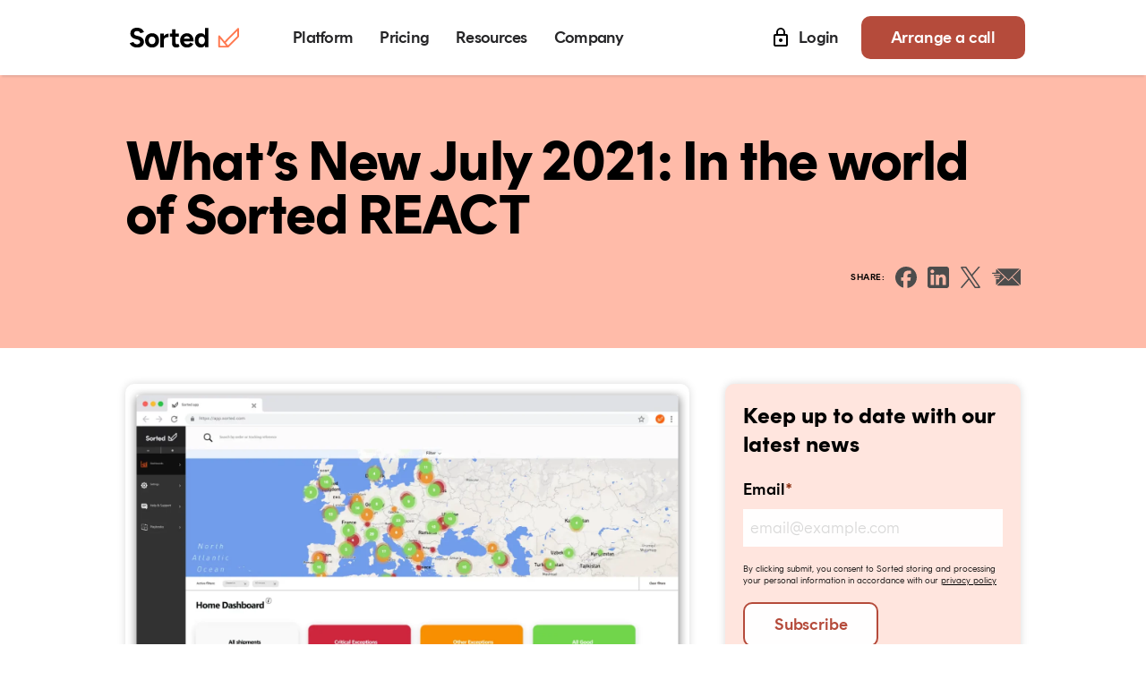

--- FILE ---
content_type: text/html; charset=UTF-8
request_url: https://sorted.com/blog/whats-new-july-2021-in-the-world-of-sorted-react/
body_size: 36016
content:
<!doctype html>
<html lang="en-gb" >
<head>
<meta charset="UTF-8">
<meta name="viewport" content="width=device-width, initial-scale=1">
<title>What’s New July 2021: In the world of Sorted REACT | Sorted</title>
<meta name="description" content="Here’s a short blog post on the latest ways retailers are using SortedREACT to make their post-purchase experience 5*.">
<meta name="twitter:card" content="summary_large_image">
<meta name="twitter:title" content="What’s New July 2021: In the world of Sorted REACT | Sorted">
<meta name="twitter:description" content="Here’s a short blog post on the latest ways retailers are using SortedREACT to make their post-purchase experience 5*.">
<meta name="twitter:image" content="https://sorted.com/wp-content/uploads/2021/03/reactBannerDashboard-1568x901-1.webp">
<meta property="og:title" content="What’s New July 2021: In the world of Sorted REACT | Sorted">
<meta property="og:description" content="Here’s a short blog post on the latest ways retailers are using SortedREACT to make their post-purchase experience 5*.">
<meta name="image" property="og:image" content="https://sorted.com/wp-content/uploads/2021/03/reactBannerDashboard-1568x901-1.webp">
<meta name="google-site-verification" content="3h3u0T8oFT4sxWFVbM22HGC58pd0WE8jb_M8ZfumEXY">
<script type="application/ld+json">
{
  "@context": "https://schema.org",
  "@graph": [
    {
    "@type": "Organization",
    "@id": "https://sorted.com#org",
    "name": "Sorted",
    "url": "https://sorted.com",
    "logo": "https://sorted.com/wp-content/themes/2021-template/dist/images/sorted-logo-horizontal-colour.svg",
    "sameAs": [
        "https://www.facebook.com/SortedOfficial/",
        "https://www.instagram.com/Sorted_official/",
        "https://www.linkedin.com/company/sorted-official/",
        "https://twitter.com/SortedOfficial"
    ]
},{
    "@type": "WebSite",
    "@id": "https://sorted.com#site",
    "url": "https://sorted.com",
    "name": "Sorted",
    "description": "Leading delivery management platform for carrier management and post-purchase CX. Range of eCommerce delivery solutions for retailers. Book your demo.",
    "inLanguage": "en-GB",
    "publisher": {
        "@id": "https://sorted.com#org"
    },
    "potentialAction": [
        {
            "@type": "SearchAction",
            "target": "https://sorted.com?s={search_term_string}",
            "query-input": "required name=search_term_string"
        }
    ]
},{
    "@type": "Article",
    "@id": "https://sorted.com/blog/whats-new-july-2021-in-the-world-of-sorted-react/#article",
    "headline": "What\u2019s New July 2021: In the world of Sorted REACT | Sorted",
    "url": "https://sorted.com/blog/whats-new-july-2021-in-the-world-of-sorted-react/",
    "mainEntityOfPage": "https://sorted.com/blog/whats-new-july-2021-in-the-world-of-sorted-react/",
    "datePublished": "2021-07-15T10:01:07+01:00",
    "dateModified": "2021-07-15T10:01:07+01:00",
    "image": "https://sorted.com/wp-content/uploads/2021/03/reactBannerDashboard-1568x901-1.webp",
    "publisher": {
        "@id": "https://sorted.com#org"
    },
    "author": {
        "@id": "https://sorted.com#org"
    }
},{
    "@type": "WebPage",
    "@id": "https://sorted.com/blog/whats-new-july-2021-in-the-world-of-sorted-react/#webpage",
    "url": "https://sorted.com/blog/whats-new-july-2021-in-the-world-of-sorted-react/",
    "headline": "What\u2019s New July 2021: In the world of Sorted REACT | Sorted",
    "about": {
        "@id": "https://sorted.com#site"
    },
    "datePublished": "2021-07-15T10:01:07+01:00",
    "dateModified": "2023-10-31T10:38:49+00:00",
    "description": "Here\u2019s a short blog post on the latest ways retailers are using SortedREACT to make their post-purchase experience 5*.",
    "inLanguage": "en-US",
    "potentialAction": [
        {
            "@type": "ReadAction",
            "target": [
                "https://sorted.com/blog/whats-new-july-2021-in-the-world-of-sorted-react/"
            ]
        }
    ]
}]
}
</script>
<meta name="robots" content="index, follow">
<link rel="canonical" href="https://sorted.com/blog/whats-new-july-2021-in-the-world-of-sorted-react/">
<link rel="preload" as="font" type="font/woff2" crossorigin="anonymous" href="https://sorted.com/wp-content/themes/2021-template/dist/fonts/RundText-ExtraBold.woff2">
<link rel="preload" as="font" type="font/woff2" crossorigin="anonymous" href="https://sorted.com/wp-content/themes/2021-template/dist/fonts/RundText-SemiBold.woff2">
<link rel="preload" as="font" type="font/woff2" crossorigin="anonymous" href="https://sorted.com/wp-content/themes/2021-template/dist/fonts/RundText-Light.woff2">
<link rel="icon" href="https://sorted.com/wp-content/themes/2021-template/assets/images/icons/favicon.ico?x18686" sizes="any">
<link rel="icon" href="https://sorted.com/wp-content/themes/2021-template/assets/images/icons/icon.svg?x18686" type="image/svg+xml">
<link rel="apple-touch-icon" href="https://sorted.com/wp-content/themes/2021-template/assets/images/icons/apple-touch-icon.png?x18686">	<style>img:is([sizes="auto" i], [sizes^="auto," i]) { contain-intrinsic-size: 3000px 1500px }</style>
	<link rel="alternate" type="application/rss+xml" title=" &raquo; Feed" href="https://sorted.com/feed/" />
<link rel="alternate" type="application/rss+xml" title=" &raquo; Comments Feed" href="https://sorted.com/comments/feed/" />
<script>(()=>{"use strict";const e="mousemove touchmove click keydown scroll".split(" "),t=(t,n)=>{const r=t?"addEventListener":"removeEventListener";e.forEach(e=>window[r](e,n))},n=({async:e=!0,defer:t,content:n,id:r,data:o,src:i,type:s})=>new Promise((c,d)=>{let a;if(!r&&i&&(a=`${i.split("/").pop().split(".").shift()}-js`),document.getElementById(a))return void c();const l=document.createElement("script");s&&(l.type=s),t&&(l.defer=t),n?l.textContent=n:l.async=e,i&&l.setAttribute("src",i),r?l.id=r:!r&&a&&(l.id=a),o&&o.length>0&&o.map(e=>l.setAttribute(`data-${e?.title}`,e?.value)),l.addEventListener("load",()=>c(l)),l.addEventListener("error",()=>d(new Error(`Failed to load script: ${i}`))),document.head.appendChild(l)});window.addScript=n,window.loadExternalLibrary=({src:e,globalVar:t})=>!document.querySelectorAll(`script[src="${e}"]`).length>0?n({src:`${e}`}):new Promise(e=>{const n=setInterval(()=>{void 0!==window[t]&&(clearInterval(n),e())},100)}),window.loadOnInteraction=t=>{let n=!0;const r=()=>{n&&(t(),e.forEach(e=>window.removeEventListener(e,r))),n=!1};e.forEach(e=>window.addEventListener(e,r))},window.loadOnInteractionInView=(e,n)=>{const r=e.replace(/_/g,"-"),o=Array.from(document.querySelectorAll(`.${r}`));let i=!0;const s=new IntersectionObserver(e=>{e.forEach(e=>{e.isIntersecting?t(!0,c):i||(t(!1,c),s.unobserve(e.target))})},{rootMargin:"0px",threshold:0}),c=()=>{i&&o.some(e=>{const t=e.getBoundingClientRect();return t.top<=window.innerHeight&&t.bottom>=0})&&(n(),i=!1,t(!1,c),o.forEach(e=>s.unobserve(e)))};o.filter(Boolean).forEach(e=>s.observe(e))}})();</script>
<style id='classic-theme-styles-inline-css'>
/*! This file is auto-generated */
.wp-block-button__link{color:#fff;background-color:#32373c;border-radius:9999px;box-shadow:none;text-decoration:none;padding:calc(.667em + 2px) calc(1.333em + 2px);font-size:1.125em}.wp-block-file__button{background:#32373c;color:#fff;text-decoration:none}
</style>
<style id='safe-svg-svg-icon-style-inline-css'>
.safe-svg-cover{text-align:center}.safe-svg-cover .safe-svg-inside{display:inline-block;max-width:100%}.safe-svg-cover svg{fill:currentColor;height:100%;max-height:100%;max-width:100%;width:100%}

</style>
<link rel='stylesheet' id='twenty-twenty-one-print-style-css' href='https://sorted.com/wp-content/themes/2021-template/assets/css/print.css?x18686&amp;ver=6.8.3' media='print' />
<style id="custom-background-css">
body.custom-background { background-color: #ffffff; }
</style>
			<style id="wp-custom-css">
			
#hs_cos_wrapper_dnd_area-module-8 .interactive-button:hover, #hs_cos_wrapper_dnd_area-module-8 .interactive-button:focus{
	color:#fff;
}

/* Media Component*/
.post-content .media{
	width:100%;
	background:none;
	margin:0;
}


/* New cookieBot overrides */
#CybotCookiebotDialogFooter #CybotCookiebotDialogBodyButtonAccept, #CybotCookiebotDialogFooter #CybotCookiebotDialogBodyLevelButtonAccept, #CybotCookiebotDialogFooter #CybotCookiebotDialogBodyLevelButtonLevelOptinAllowAll{
	background-color: #b54b3b!important;
	color: #fff !important;
	}

#CybotCookiebotDialogFooter .CybotCookiebotDialogBodyButton:hover{
background-color: #8f3213!important;
opacity:1;
}

#CybotCookiebotDialog #CybotCookiebotDialogBodyContentText a, #CybotCookiebotDialog.CybotEdge #CybotCookiebotDialogBodyEdgeMoreDetails a{
	color:#8f3213!important;
}

.entry-header__details p {
    display: none;
}		</style>
		<link rel="preconnect" href="https://www.googletagmanager.com">
<link rel="dns-prefetch" href="https://www.googletagmanager.com">
<link rel="preconnect" href="https://s.radiateb2b.com">
<link rel="dns-prefetch" href="https://s.radiateb2b.com">
<link rel="preconnect" href="https://connect.facebook.net">
<link rel="dns-prefetch" href="https://connect.facebook.net">
<link rel="preconnect" href="https://www.google-analytics.com">
<link rel="dns-prefetch" href="https://www.google-analytics.com">
<link rel="preconnect" href="https://js.hsleadflows.net">
<link rel="dns-prefetch" href="https://js.hsleadflows.net">
<link rel="preconnect" href="https://js.driftt.com">
<link rel="dns-prefetch" href="https://js.driftt.com">
<link rel="preconnect" href="track.adform.net">
<link rel="dns-prefetch" href="track.adform.net">
<script>
	
</script>
<script defer src="https://sorted.com/wp-content/themes/2021-template/dist/js/main-critical-js.8ce790d80989ddfbc1f9.js?x18686"></script>
<script>
	const cookieBot = () => addScript({ async: false, data: [{ title: 'cbid', value: '1060f8a6-5fc5-4a73-aa44-568b555baf8d' }, { title: 'layer-name', value: 'dataLayer' }, { title: 'blockingmode', value: 'auto' }], id: "Cookiebot", src: "https://consent.cookiebot.com/uc.js", type: "text/javascript" });
	const cookieDeclaration = () => addScript({ id: "CookieDeclaration", src: "https://consent.cookiebot.com/1060f8a6-5fc5-4a73-aa44-568b555baf8d/cd.js", type: "text/javascript" });
	const gtmConsent = () => addScript({ data: [{title: `cookieconsent`, value: `ignore`}], content: `window.dataLayer = window.dataLayer || [];function gtag() {dataLayer.push(arguments)}gtag("consent", "default", {ad_personalization: "denied",ad_storage: "denied",ad_user_data: "denied",analytics_storage: "denied",functionality_storage: "granted",personalization_storage: "denied",security_storage: "granted",wait_for_update: 500});gtag("set", "ads_data_redaction", true);gtag("set", "url_passthrough", false);`});
	const gtmPrimary = () => addScript({ data: [{title: `cookieconsent`, value: `ignore`}], content: `(function (a, s, y, n, c, h, i, d, e) { s.className += ' ' + y; h.start = 1 * new Date; h.end = i = function () { s.className = s.className.replace(RegExp(' ?' + y), '') }; (a[n] = a[n] || []).hide = h; setTimeout(function () { i(); h.end = null }, c); h.timeout = c; })(window, document.documentElement, 'async-hide', 'dataLayer', 4000, { 'GTM-MKT96K5': true });` });
	const gtmSecondary = () => addScript({ data: [{title: `cookieconsent`, value: `ignore`}], content: `(function(w,d,s,l,i){w[l]=w[l]||[];w[l].push({'gtm.start':new Date().getTime(),event:'gtm.js'});var f=d.getElementsByTagName(s)[0],j=d.createElement(s),dl=l!='dataLayer'?'&l='+l:'';j.async=true;j.src='https://www.googletagmanager.com/gtm.js?id='+i+dl;f.parentNode.insertBefore(j,f);})(window,document,'script','dataLayer','GTM-MKT96K5');` });
	const site = () => addScript({ src: "https://sorted.com/wp-content/themes/2021-template/dist/js/main-non-critical-js.1669415a9b50824b048b.js" });

	loadOnInteraction(() => {
		cookieBot().then(() => {
			cookieDeclaration();
			gtmConsent();
			gtmPrimary();
      gtmSecondary();
		})
		site();
	});

	window.addEventListener('CookiebotOnLoad', function (e) {
		function gtag() { dataLayer.push(arguments); }
		if (Cookiebot.consent.statistics && Cookiebot.consent.marketing) {
			addScript({ id: "hs-script-loader", src: "//js.hs-scripts.com/4432335.js" });
		}
    if (Cookiebot.consent.statistics) {
      if (typeof window.clarity !== 'undefined') {
        window.clarity('consent');
      }
    }
		if (Cookiebot.consent.statistics && Cookiebot.consent.marketing && Cookiebot.consent.preferences) {
			gtag('js', new Date());
			gtag('config', 'AW-853399600');
		}
	}, false);
</script>
<script defer src="https://sorted.com/wp-content/themes/2021-template/dist/js/lazyload-js.b4010b24b3c3d52bc177.js?x18686"></script><script>
	if ('serviceWorker' in navigator) {
		navigator.serviceWorker.getRegistrations().then(function (registrations) {
			for (const registration of registrations) {
				// unregister service worker
				registration.unregister();
			}
		});
	}
</script>
<style>.bx-wrapper{position:relative;margin-bottom:60px;padding:0;*zoom:1;-ms-touch-action:pan-y;touch-action:pan-y}.bx-wrapper img{max-width:100%;display:block}.bxslider{margin:0;padding:0}ul.bxslider{list-style:none}.bx-viewport{-webkit-transform:translatez(0)}.bx-wrapper{-moz-box-shadow:0 0 5px #ccc;-webkit-box-shadow:0 0 5px #ccc;box-shadow:0 0 5px #ccc;border:5px solid #fff;background:#fff}.bx-wrapper .bx-pager,.bx-wrapper .bx-controls-auto{position:absolute;bottom:-30px;width:100%}.bx-wrapper .bx-loading{min-height:50px;height:100%;width:100%;position:absolute;top:0;left:0;z-index:2000}.bx-wrapper .bx-pager{text-align:center;font-size:.85em;font-family:Arial;font-weight:bold;color:#666;padding-top:20px}.bx-wrapper .bx-pager.bx-default-pager a{background:#666;text-indent:-9999px;display:block;width:10px;height:10px;margin:0 5px;outline:0;-moz-border-radius:5px;-webkit-border-radius:5px;border-radius:5px}.bx-wrapper .bx-pager.bx-default-pager a:hover,.bx-wrapper .bx-pager.bx-default-pager a.active,.bx-wrapper .bx-pager.bx-default-pager a:focus{background:#000}.bx-wrapper .bx-pager-item,.bx-wrapper .bx-controls-auto .bx-controls-auto-item{display:inline-block;vertical-align:bottom;*zoom:1;*display:inline}.bx-wrapper .bx-pager-item{font-size:0;line-height:0}.bx-wrapper .bx-prev{left:10px}.bx-wrapper .bx-prev:hover,.bx-wrapper .bx-prev:focus{background-position:0 0}.bx-wrapper .bx-next{right:10px}.bx-wrapper .bx-next:hover,.bx-wrapper .bx-next:focus{background-position:-43px 0}.bx-wrapper .bx-controls-direction a{position:absolute;top:50%;margin-top:-16px;outline:0;width:32px;height:32px;text-indent:-9999px;z-index:9999}.bx-wrapper .bx-controls-direction a.disabled{display:none}.bx-wrapper .bx-controls-auto{text-align:center}.bx-wrapper .bx-controls-auto .bx-start{display:block;text-indent:-9999px;width:10px;height:11px;outline:0;margin:0 3px}.bx-wrapper .bx-controls-auto .bx-start:hover,.bx-wrapper .bx-controls-auto .bx-start.active,.bx-wrapper .bx-controls-auto .bx-start:focus{background-position:-86px 0}.bx-wrapper .bx-controls-auto .bx-stop{display:block;text-indent:-9999px;width:9px;height:11px;outline:0;margin:0 3px}.bx-wrapper .bx-controls-auto .bx-stop:hover,.bx-wrapper .bx-controls-auto .bx-stop.active,.bx-wrapper .bx-controls-auto .bx-stop:focus{background-position:-86px -33px}.bx-wrapper .bx-controls.bx-has-controls-auto.bx-has-pager .bx-pager{text-align:left;width:80%}.bx-wrapper .bx-controls.bx-has-controls-auto.bx-has-pager .bx-controls-auto{right:0;width:35px}.bx-wrapper .bx-caption{position:absolute;bottom:0;left:0;background:#666;background:rgba(80,80,80,.75);width:100%}.bx-wrapper .bx-caption span{color:#fff;font-family:Arial;display:block;font-size:.85em;padding:10px}@font-face{font-family:RundTextExtraBold;src:url("/wp-content/themes/2021-template/dist/fonts/RundText-ExtraBold.woff2") format("woff2"),url("/wp-content/themes/2021-template/dist/fonts/RundText-ExtraBold.woff") format("woff");font-display:swap}@font-face{font-family:RundTextSemiBold;src:url("/wp-content/themes/2021-template/dist/fonts/RundText-SemiBold.woff2") format("woff2"),url("/wp-content/themes/2021-template/dist/fonts/RundText-SemiBold.woff") format("woff");font-display:swap}@font-face{font-family:RundTextRegular;src:url("/wp-content/themes/2021-template/dist/fonts/RundText-Light.woff2") format("woff2"),url("/wp-content/themes/2021-template/dist/fonts/RundText-Light.woff") format("woff");font-display:swap}*,*::before,*::after{margin:0;padding:0;box-sizing:border-box}*:focus{outline:none}iframe{border:0}iframe[src*="youtube.com/embed/"]{aspect-ratio:16/9;display:block;height:auto;width:100%}script{display:none !important}html{font-family:"RundTextRegular",sans-serif;font-weight:100;font-size:18px;line-height:1.35;color:#000;-moz-font-smoothing:antialiased;-o-font-smoothing:antialiased;scrollbar-gutter:stable;z-index:1}body{max-width:100%;overflow-x:hidden;margin:0;padding:0}.skip-link{background-color:#fff;border:0;border-radius:10px;box-shadow:0 4px 8px 4px rgba(0,0,0,.06);clip-path:inset(50%);clip:rect(1px, 1px, 1px, 1px);font-size:16px;font-weight:700;height:1px;overflow:hidden;padding:0;position:absolute;width:1px;word-wrap:normal;line-height:1}.skip-link:focus{border:solid 1px #b54b3b;clip-path:none;clip:auto !important;height:auto;left:5px;padding:16px 24px;text-decoration:none;top:5px;width:auto;z-index:100}h1,h2,h3,h4,h5,h6{font-weight:100;line-height:1;text-wrap:balance}.circular{font-family:"RundTextRegular",sans-serif !important}.anton{font-family:"RundTextExtraBold",arial,sans-serif;letter-spacing:.01em;font-size:3.125em;font-weight:100;line-height:1.1}@media(min-width: 812px){.anton{font-size:4em}}@media(min-width: 1280px){.anton{font-size:4.1875em}}h2{font-size:1.777em}@media(min-width: 768px){h2{font-size:2em}}h3{font-size:1.555em}h4{font-size:1.222em}p{margin-bottom:20px}p strong,p b{font-weight:bold}p:last-of-type{margin-bottom:unset}a,a:hover{text-decoration:none;color:inherit}ul,li{list-style-type:none}ul strong,ul b,li strong,li b{font-weight:bold}.background--light-grey{background:#f7f7f7}.background--pink{background:#fc835a}.spacing-single{margin-top:20px;margin-bottom:20px}@media(min-width: 768px){.spacing-single{margin-top:40px;margin-bottom:40px}}.spacing-double{margin-top:40px;margin-bottom:40px}@media(min-width: 768px){.spacing-double{margin-top:80px;margin-bottom:80px}}.checkmark{display:flex;align-items:center;margin-bottom:20px}.checkmark:before{content:"";display:block;width:15px;min-width:15px;height:25px;margin-right:15px;background:url("/wp-content/uploads/2021/01/bullet_point_checkmark.svg") no-repeat;background-size:15px;background-position:left center}.page-template-default .bx-wrapper,.post-template-default .bx-wrapper{margin:0;background:0;border:0;box-shadow:unset}.entry-footer,.screen-reader-text{display:none}.media-content-block-slider .bx-viewport{height:auto !important}h1{font-family:RundTextExtraBold !important;letter-spacing:-0.03em !important}h2,h3,h4{font-family:RundTextExtraBold !important;line-height:1.35 !important;font-weight:normal}.js-lazyload{opacity:0;transition:opacity .5s ease-in-out}.lazyloaded{opacity:1}.visually-hidden:not(:focus,:active){clip:rect(0 0 0 0);clip-path:inset(50%);height:1px;overflow:hidden;position:absolute;white-space:nowrap;width:1px}.tooltip{background:rgba(0,0,0,0);border-bottom:2px dashed #fc835a;border-left:none;border-right:none;border-top:none;color:inherit;cursor:help;display:inline-flex;font-family:"RundTextSemiBold",sans-serif;font-size:inherit;font-weight:normal;position:relative;-webkit-tap-highlight-color:rgba(0,0,0,0)}h1 .tooltip,h2 .tooltip,h3 .tooltip,h4 .tooltip{font-family:"RundTextExtraBold",sans-serif}.tooltip::after{content:"\a";opacity:0;position:absolute;transition:opacity .3s,visibility 0s;visibility:hidden}.tooltip.visible::after{border-color:#fc835a rgba(0,0,0,0) rgba(0,0,0,0) rgba(0,0,0,0);border-style:solid;border-width:8px 5px 0 5px;filter:drop-shadow(-1px 2px 5px rgba(0, 0, 0, 0.2));left:50%;margin-left:-2.5px;opacity:1;visibility:visible;top:0;z-index:81}.tip{position:absolute;z-index:80;font-size:14px;line-height:16px;padding:6px 8px;background:#fc835a;color:#000;border-radius:8px;box-sizing:border-box;width:230px;box-shadow:-1px 2px 5px rgba(0,0,0,.2);transition:opacity .3s,visibility 0s;visibility:hidden;opacity:0}.tip.visible{opacity:1;visibility:visible}.tip a[href]{text-decoration:underline;text-decoration-style:dotted;-webkit-touch-callout:none;-webkit-user-drag:none}.tip a[href]:hover{text-decoration-style:solid}.default-button,.white-button,.outline-white-button,.outline-dark-button,.indigo-button,.hs-button.primary.large{font-family:"RundTextSemiBold",sans-serif;display:inline-flex;justify-content:center;align-items:center;position:relative;font-size:18px;padding:8px 24px;background-color:#b54b3b !important;text-decoration:none;text-align:center;cursor:pointer !important;border-radius:10px;letter-spacing:-0.01em;min-width:160px;transition:.3s background-color ease,.3s color ease,.3s border ease;border:2px solid #b54b3b;color:#fff !important;min-height:50px}@media(min-width: 1024px){.default-button,.white-button,.outline-white-button,.outline-dark-button,.indigo-button,.hs-button.primary.large{font-size:18px;padding:12px 33px}}.default-button:hover,.white-button:hover,.outline-white-button:hover,.outline-dark-button:hover,.indigo-button:hover,.hs-button.primary.large:hover{background-color:#8f3213 !important;border:2px solid #8f3213}.default-button a,.default-button span,.white-button a,.white-button span,.outline-white-button a,.outline-white-button span,.outline-dark-button a,.outline-dark-button span,.indigo-button a,.indigo-button span,.hs-button.primary.large a,.hs-button.primary.large span{display:flex;align-items:center;z-index:2;height:100%;text-decoration:none !important;color:#fff !important;font-size:18px;font-weight:bold;cursor:pointer;position:relative}.background-pink .default-button,.default-button.outline-white-button,.default-button.white-button,.background-pink .white-button,.white-button.outline-white-button,.white-button.white-button,.background-pink .outline-white-button,.outline-white-button.outline-white-button,.outline-white-button.white-button,.background-pink .outline-dark-button,.outline-dark-button.outline-white-button,.outline-dark-button.white-button,.background-pink .indigo-button,.indigo-button.outline-white-button,.indigo-button.white-button,.background-pink .hs-button.primary.large,.hs-button.primary.large.outline-white-button,.hs-button.primary.large.white-button{background-color:rgba(0,0,0,0) !important;border:2px solid #fff !important}.background-pink .default-button:hover,.default-button.outline-white-button:hover,.default-button.white-button:hover,.background-pink .white-button:hover,.white-button.outline-white-button:hover,.white-button.white-button:hover,.background-pink .outline-white-button:hover,.outline-white-button.outline-white-button:hover,.outline-white-button.white-button:hover,.background-pink .outline-dark-button:hover,.outline-dark-button.outline-white-button:hover,.outline-dark-button.white-button:hover,.background-pink .indigo-button:hover,.indigo-button.outline-white-button:hover,.indigo-button.white-button:hover,.background-pink .hs-button.primary.large:hover,.hs-button.primary.large.outline-white-button:hover,.hs-button.primary.large.white-button:hover{background-color:#fff !important}.background-pink .default-button:hover a,.background-pink .default-button:hover span,.default-button.outline-white-button:hover a,.default-button.outline-white-button:hover span,.default-button.white-button:hover a,.default-button.white-button:hover span,.background-pink .white-button:hover a,.background-pink .white-button:hover span,.white-button.outline-white-button:hover a,.white-button.outline-white-button:hover span,.white-button.white-button:hover a,.white-button.white-button:hover span,.background-pink .outline-white-button:hover a,.background-pink .outline-white-button:hover span,.outline-white-button.outline-white-button:hover a,.outline-white-button.outline-white-button:hover span,.outline-white-button.white-button:hover a,.outline-white-button.white-button:hover span,.background-pink .outline-dark-button:hover a,.background-pink .outline-dark-button:hover span,.outline-dark-button.outline-white-button:hover a,.outline-dark-button.outline-white-button:hover span,.outline-dark-button.white-button:hover a,.outline-dark-button.white-button:hover span,.background-pink .indigo-button:hover a,.background-pink .indigo-button:hover span,.indigo-button.outline-white-button:hover a,.indigo-button.outline-white-button:hover span,.indigo-button.white-button:hover a,.indigo-button.white-button:hover span,.background-pink .hs-button.primary.large:hover a,.background-pink .hs-button.primary.large:hover span,.hs-button.primary.large.outline-white-button:hover a,.hs-button.primary.large.outline-white-button:hover span,.hs-button.primary.large.white-button:hover a,.hs-button.primary.large.white-button:hover span{color:#8f3213 !important}.default-button.menu-item,.white-button.menu-item,.outline-white-button.menu-item,.outline-dark-button.menu-item,.indigo-button.menu-item,.hs-button.primary.large.menu-item{height:auto !important;line-height:initial !important;padding:calc((50px - 1em)/2) 16px !important}.default-button.menu-item a,.white-button.menu-item a,.outline-white-button.menu-item a,.outline-dark-button.menu-item a,.indigo-button.menu-item a,.hs-button.primary.large.menu-item a{line-height:.76}.invert-nav .default-button.menu-item,.invert-nav .white-button.menu-item,.invert-nav .outline-white-button.menu-item,.invert-nav .outline-dark-button.menu-item,.invert-nav .indigo-button.menu-item,.invert-nav .hs-button.primary.large.menu-item{border:none !important;background-color:#fc835a !important}.invert-nav .default-button.menu-item:hover a,.invert-nav .white-button.menu-item:hover a,.invert-nav .outline-white-button.menu-item:hover a,.invert-nav .outline-dark-button.menu-item:hover a,.invert-nav .indigo-button.menu-item:hover a,.invert-nav .hs-button.primary.large.menu-item:hover a{color:#fff !important}.white-button{background:#fff}.white-button span{color:#fc835a}.white-button:hover span{color:#fff}.indigo-button{border:unset;background:#29204f;transition:width 2s}.indigo-button:hover:after{background:#fff;transition:width 2s}.indigo-button:hover a{color:#29204f}.hs-button.primary.large{border:0;color:#fff}.hs-button.primary.large:hover{background:#29204f;transition:cubic-bezier(1, 0, 0, 1)}.load-more--wrapper{margin:40px 0;text-align:center}.load-more-button{display:inline-flex;justify-content:center;align-items:center;position:relative;min-width:160px;height:40px;padding:0 15px;color:#fff;background:#29204f;cursor:pointer;text-decoration:none}.load-more-button:hover{text-decoration:none}.back-to-blog{margin:60px auto;display:block;width:calc(100% - 40px);max-width:1000px}.back-to-blog-button{min-width:255px;text-align:center;text-decoration:underline;line-height:1.5em;font-size:18px;font-weight:normal;color:#8f3213;cursor:pointer;font-family:"RundTextSemiBold",sans-serif}.back-to-blog-button:hover{color:#8f3213;text-decoration:underline}.back-to-podcasts-button{margin:auto;padding:12px 33px;border-radius:10px;text-align:center;text-decoration:none;line-height:1.5em;font-size:18px;font-weight:bold;background:rgba(0,0,0,0);border:2px solid #b54b3b;color:#b54b3b;display:inline-block !important;cursor:pointer;font-family:"RundTextSemiBold",sans-serif}.back-to-podcasts-button:hover{color:#fff;text-decoration:none;background:#8f3213;border:2px solid #8f3213}.link-with-arrow:after,.link-with-arrow-button a:after{content:url(/wp-content/uploads/2021/02/arrowPink.svg);display:inline-block;position:absolute;width:10px;height:5px;margin-left:5px;transition:margin 1s}.link-with-arrow.hover:after,.link-with-arrow:hover:after,.link-with-arrow-button a.hover:after,.link-with-arrow-button a:hover:after{margin-left:15px;transition:margin 1s}.single-button{width:calc(100% - 40px);max-width:1000px;margin-left:auto;margin-right:auto;text-align:center}@media(max-width: 767px){.single-button{width:calc(100% - 80px)}}.single-button .default-button,.single-button .outline-white-button,.single-button .outline-dark-button,.single-button .indigo-button{margin:auto}@media(max-width: 767px){.single-button .default-button,.single-button .outline-white-button,.single-button .outline-dark-button,.single-button .indigo-button{text-align:left !important;margin:0}}.single-button-text--wrapper .single-button-text{width:calc(100% - 40px);max-width:1000px;margin-left:auto;margin-right:auto;padding:20px;background:#000;color:#fff}@media(max-width: 767px){.single-button-text--wrapper .single-button-text{width:calc(100% - 80px)}}@media(min-width: 768px){.single-button-text--wrapper .single-button-text{display:flex;justify-content:space-between}}.single-button-text--wrapper .single-button-text h2{margin-bottom:20px;font-size:1.3125em}@media(min-width: 768px){.single-button-text--wrapper .single-button-text h2{margin-bottom:0;font-size:1.5em}}.single-button-text--wrapper .single-button-text p{margin:0}.single-button-text--wrapper .single-button-text a{min-width:255px;width:auto}.single-button-text--wrapper.button-align-bottom{padding:60px 0;background:#000}.single-button-text--wrapper.button-align-bottom .single-button-text{padding:0}@media(min-width: 768px){.single-button-text--wrapper.button-align-bottom .single-button-text{display:block}}.single-button-text--wrapper.button-align-bottom .single-button-text h2{margin:0 0 20px;font-size:1.75em}@media(min-width: 768px){.single-button-text--wrapper.button-align-bottom .single-button-text h2{margin:0 0 40px;font-size:2.25em;line-height:1}}.single-button-text--wrapper.button-align-bottom .single-button-text p{margin:0 0 10px}.site{width:100%}.site.carousel-no-overflow{overflow:hidden}.entry-header{display:none}.custom-wrapper{width:100vw;position:relative;left:calc(-50vw + 50%)}.custom-wrapper .custom-container{padding:60px 40px;max-width:1000px;width:100%;margin:0 auto}@media(min-width: 768px){.custom-wrapper .custom-container{padding:100px 0}}.archive .site-header--wrapper,.category .site-header--wrapper,.tag .site-header--wrapper,.page-id-1009 .site-header--wrapper{background:#fc835a}.archive .site,.category .site,.tag .site,.page-id-1009 .site{background:#f7f7f7}.archive .page-title,.category .page-title,.tag .page-title,.page-id-1009 .page-title{font-size:0}.archive .page-title span,.category .page-title span,.tag .page-title span,.page-id-1009 .page-title span{display:block;margin:40px 0;font-size:3rem;font-family:"RundTextExtraBold",arial,sans-serif;text-align:center}.single-post.post-template-default .site-content{padding-bottom:0}.single-post.post-template-default .entry-content{margin:0 auto;max-width:1000px;width:calc(100% - 40px)}@media(min-width: 768px){.single-post.post-template-default .entry-content{display:grid;gap:40px;grid-template-columns:[post-content] minmax(auto, 63%) [aside] minmax(auto, 33%)}}.single-post.post-template-default .entry-content .text-block{width:unset}.single-post.post-template-default .entry-content .text-block ol,.single-post.post-template-default .entry-content .text-block ul{padding:0 0 40px 20px}.single-post.post-template-default .entry-content .text-block ol li,.single-post.post-template-default .entry-content .text-block ul li{margin-bottom:10px}.single-post.post-template-default .entry-content aside{grid-column:aside}.single-post.post-template-default .entry-content h3{font-family:"RundTextExtraBold",sans-serif !important}.single-post.post-template-default .entry-content h4{font-family:"RundTextSemiBold",sans-serif !important}.single-podcasts article{display:flex;flex-direction:column}.single-podcasts .entry-content{margin:0 auto;max-width:1000px;width:calc(100% - 40px)}@media(min-width: 768px){.single-podcasts .entry-content{display:grid;gap:40px;grid-template-columns:minmax(auto, 23%) minmax(auto, 73%)}}.single-podcasts .entry-content .text-block{width:unset}.single-podcasts .entry-content>div{order:2}.post-template-default .site-main,.single-case-study .site-main{margin-top:0}.post-template-default .site-content h1,.post-template-default .site-content h2,.post-template-default .site-content h3,.post-template-default .site-content h4,.post-template-default .site-content h5,.post-template-default .site-content h6,.single-case-study .site-content h1,.single-case-study .site-content h2,.single-case-study .site-content h3,.single-case-study .site-content h4,.single-case-study .site-content h5,.single-case-study .site-content h6{font-family:"RundTextExtraBold",arial,sans-serif;font-weight:100}.post-template-default .site-content .media-content-block h1,.post-template-default .site-content .media-content-block h2,.post-template-default .site-content .media-content-block h3,.post-template-default .site-content .media-content-block h4,.post-template-default .site-content .media-content-block h5,.post-template-default .site-content .media-content-block h6,.single-case-study .site-content .media-content-block h1,.single-case-study .site-content .media-content-block h2,.single-case-study .site-content .media-content-block h3,.single-case-study .site-content .media-content-block h4,.single-case-study .site-content .media-content-block h5,.single-case-study .site-content .media-content-block h6{font-family:"RundTextRegular",sans-serif;text-transform:none;font-weight:700}.post-template-default .entry-header,.single-case-study .entry-header{width:calc(100% - 40px);max-width:1000px;margin-left:auto;margin-right:auto;display:block;margin-bottom:40px;padding-top:3.7em;padding-bottom:3.7em}@media(max-width: 767px){.post-template-default .entry-header,.single-case-study .entry-header{width:calc(100% - 80px)}}.post-template-default .entry-header--wrapper,.single-case-study .entry-header--wrapper{background:#ffbba9;margin-top:0}.post-template-default .entry-header__heading,.single-case-study .entry-header__heading{font-family:"RundTextExtraBold",sans-serif;margin-bottom:26.6666666667px;color:#000;font-size:38px}@media(min-width: 768px){.post-template-default .entry-header__heading,.single-case-study .entry-header__heading{font-size:60px}}.post-template-default .entry-header__sub-heading,.single-case-study .entry-header__sub-heading{align-items:flex-start;display:flex;flex-direction:column}@media(min-width: 768px){.post-template-default .entry-header__sub-heading,.single-case-study .entry-header__sub-heading{display:flex;justify-content:space-between;align-items:center;flex-direction:row}}.post-template-default .entry-header__details,.single-case-study .entry-header__details{margin-bottom:20px;line-height:1.6}@media(min-width: 768px){.post-template-default .entry-header__details,.single-case-study .entry-header__details{margin-bottom:0}}.post-template-default .entry-header__details>div,.single-case-study .entry-header__details>div{display:grid;grid-gap:16px}.post-template-default .entry-header__details>div img,.single-case-study .entry-header__details>div img{width:28px;height:auto;aspect-ratio:1/1;display:block;flex-shrink:0;align-self:center;border-radius:50rem;margin-right:8px}.post-template-default .entry-header__details>div>p,.single-case-study .entry-header__details>div>p{margin-bottom:0}.post-template-default .entry-header__details>div>p:first-child,.single-case-study .entry-header__details>div>p:first-child{margin-block-start:-7px;margin-block-end:-9px}.post-template-default .entry-header__details>div>p:last-child,.single-case-study .entry-header__details>div>p:last-child{margin-block-start:-9px;margin-block-end:-8px}.post-template-default .entry-header__details>div span,.single-case-study .entry-header__details>div span{font-family:"RundTextSemiBold",sans-serif}.post-template-default .entry-header .socials,.single-case-study .entry-header .socials{display:flex;align-items:center}.post-template-default .entry-header .socials>span,.single-case-study .entry-header .socials>span{font-family:"RundTextSemiBold",sans-serif;font-size:10px;letter-spacing:.05em;text-transform:uppercase;user-select:none}.post-template-default .entry-header .socials a,.single-case-study .entry-header .socials a{border:0px;display:inline-block;text-decoration:none;width:24px;overflow:hidden}.post-template-default .entry-header .socials a:not(:first-child),.single-case-study .entry-header .socials a:not(:first-child){margin-left:12px}.post-template-default .entry-header .socials a[href^="mailto:"],.single-case-study .entry-header .socials a[href^="mailto:"]{width:32px}.post-template-default .entry-header .socials a>img,.single-case-study .entry-header .socials a>img{border-radius:3px;border:0px;display:block;filter:contrast(0.4);height:100%;pointer-events:none;user-select:none}.post-template-default .entry-header .socials a:hover>img,.post-template-default .entry-header .socials a:focus-within>img,.single-case-study .entry-header .socials a:hover>img,.single-case-study .entry-header .socials a:focus-within>img{filter:contrast(0.6)}.post-template-default .entry-header .socials a:active>img,.single-case-study .entry-header .socials a:active>img{filter:contrast(0.8)}.post-template-default .post-thumbnail,.single-case-study .post-thumbnail{height:auto;margin-bottom:40px}.post-template-default .post-thumbnail img,.single-case-study .post-thumbnail img{width:100% !important;max-width:unset !important;height:auto !important;object-fit:cover;border-radius:10px;box-shadow:0 0 10px 0px rgba(0,0,0,.15)}.post-template-default .thumbnail-contained .post-thumbnail,.single-case-study .thumbnail-contained .post-thumbnail{width:calc(100% - 40px);max-width:860px;margin-left:auto;margin-right:auto}@media(max-width: 767px){.post-template-default .thumbnail-contained .post-thumbnail,.single-case-study .thumbnail-contained .post-thumbnail{width:calc(100% - 80px)}}.post-template-default .thumbnail-portrait .post-thumbnail,.single-case-study .thumbnail-portrait .post-thumbnail{max-width:700px;height:800px}.single-case-study .site-content{padding-bottom:0}.post-content .text-block img{width:100%;display:block;border-radius:10px;box-shadow:0 0 10px 0px rgba(0,0,0,.15)}.post-content .media{width:100%;background:none;margin:0}.crp_related{padding:0 0 80px 0}.crp_related h3{font-family:"RundTextExtraBold",sans-serif;color:#000;border-top:1px solid #ddd;width:calc(100% - 40px);margin:0 auto;max-width:1000px;padding:40px;text-align:center}.crp_related ul{width:calc(100% - 40px);max-width:1000px;margin-left:auto;margin-right:auto}@media(max-width: 767px){.crp_related ul{width:calc(100% - 80px)}}@media(min-width: 768px){.crp_related ul{display:flex;justify-content:space-between}}.crp_related ul h3{font-weight:bold !important}.crp_related li{position:relative;margin-bottom:20px;background-color:#f7f7f7;border-radius:0 0 10px 10px}@supports(object-fit: cover){.crp_related li{display:flex;flex-direction:column}}@media(min-width: 768px){.crp_related li{width:calc(33.33% - 15px);margin-bottom:unset}}.crp_related .crp_thumb{width:100%;height:230px;object-fit:cover;display:block;border-radius:10px 10px 0 0}.crp_related .crp_title{color:#000;font-size:1.555em;padding:40px 20px 0 20px;background-color:#f7f7f7;box-sizing:border-box;width:100%;display:block;font-weight:700;font-family:"RundTextExtraBold",sans-serif}.crp_related .crp_author{display:none}.crp_related .crp_date{display:block;font-family:"RundTextRegular",sans-serif;bottom:0;left:0;padding:40px 20px 20px 20px;background-color:#f7f7f7;width:100%;display:block}@supports(object-fit: cover){.crp_related .crp_date{margin-top:auto}}.post-grid{width:calc(100% - 40px);max-width:1000px;margin-left:auto;margin-right:auto;display:flex;justify-content:space-between;flex-wrap:wrap;max-width:1230px}@media(max-width: 767px){.post-grid{width:calc(100% - 80px)}}.post-grid__item{display:none;flex-direction:column;margin-bottom:20px;overflow:hidden;background:#fff;width:100%}@media(min-width: 768px){.post-grid__item{width:calc(50% - 10px)}}@media(min-width: 1024px){.post-grid__item{width:calc(33% - 10px)}}.post-grid__item:nth-of-type(n + 7){display:none}.post-grid__image{display:block;height:210px}@media(min-width: 1024px){.post-grid__image{height:250px}}.post-grid__image img{width:100%;height:100% !important;object-fit:cover}.post-grid__content{display:flex;flex-direction:column;padding:20px 15px 0}@media(min-width: 1024px){.post-grid__content{padding:60px 15px 0}}.post-grid__content h3{margin-bottom:15px;font-size:1em}@media(min-width: 1024px){.post-grid__content h3{font-size:1.3em}}.post-grid__content p{margin:0;font-family:"RundTextRegular",sans-serif}.post-grid__tags{display:flex;flex-wrap:wrap;margin-top:auto;padding:20px 15px 15px}@media(min-width: 1024px){.post-grid__tags{padding:60px 15px 15px}}.post-grid__tags li{color:#fc835a;font-family:"RundTextRegular",sans-serif;font-size:.875em}.post-grid__tags li:after{content:"|";margin:0 5px}.post-grid__tags li:last-of-type:after{display:none}.heading-block{height:220px;background:#fc835a}@media(min-width: 768px){.heading-block{height:auto}}.heading-block h3{font-family:"RundTextExtraBold",sans-serif;color:#fff;font-size:2.7em}@media(min-width: 1024px){.heading-block h3{font-size:5.15625em}}.heading-block h3 span{display:block;color:#000}.heading-block>.post-grid__content{pointer-events:none;justify-content:flex-end;height:100%}.heading-block .post-grid__content>div{display:none}.heading-block .post-grid__tags{padding:10px 15px 40px}.heading-block .post-grid__tags li{color:#fff}.styles-module--bulletItem--1cyBp{display:flex;margin-bottom:20px}.styles-module--bulletItem--1cyBp img{display:block;height:30px;object-fit:contain;margin-right:10px}.password-required-wrapper{width:calc(100% - 40px);max-width:1000px;margin-left:auto;margin-right:auto;margin-bottom:40px;padding-top:7.4em}@media(max-width: 767px){.password-required-wrapper{width:calc(100% - 80px)}}.password-required-wrapper>div{background-color:#ffe5de;border-radius:8px;padding:1rem}.password-required-wrapper p{font-weight:bold;margin-bottom:20px}.password-required-wrapper form{align-items:center;display:inline-flex;flex-wrap:wrap}.password-required-wrapper label{color:#000;margin-inline-end:8px}.password-required-wrapper input{font-family:"RundTextSemiBold",sans-serif;font-size:16px;font-weight:bold;height:42px;line-height:16px}.password-required-wrapper input[type=password]{border:rgba(0,0,0,0) 1px solid;margin-inline-end:8px;padding-inline:8px}.password-required-wrapper input[type=password]:focus{border:#8f3213 1px solid}@media(max-width: 440px){.password-required-wrapper input[type=password]{margin-block-end:8px;margin-inline:0;width:100%}}.password-required-wrapper input[type=submit]{background:rgba(0,0,0,0);border-radius:10px;border:2px solid #b54b3b;color:#b54b3b;cursor:pointer;padding:12px 24px;text-align:center;text-decoration:none}.password-required-wrapper input[type=submit]:hover{background:#8f3213;border-color:#8f3213;color:#fff;text-decoration:none}[data-offset]{scroll-margin-top:176px}@media(min-width: 768px){body.has-anchor-links-menu [data-offset]{scroll-margin-top:208px}}.block-animation{user-select:none}.block-animation__block{user-select:none}@media(min-width: 1024px){.block-animation__block{transition:.6s transform}.block-animation__block:nth-child(1){transform:translate(-100%, 0)}.block-animation__block:nth-child(2){transform:translate(0, 100%)}.block-animation__block:nth-child(3){transform:translate(100%, 0)}}@media(min-width: 1024px){.block-animation.visible:hover .block-animation__block{opacity:.3}.block-animation.visible .block-animation__block{transition:.3s opacity ease-out,.3s transform ease-out}.block-animation.visible .block-animation__block:hover{opacity:1;transform:translate(0, -10px)}.block-animation.visible .block-animation__block:nth-child(1){transform:translate(0%, 0)}.block-animation.visible .block-animation__block:nth-child(2){transform:translate(0, 0%)}.block-animation.visible .block-animation__block:nth-child(3){transform:translate(0%, 0)}}@media(min-width: 1024px){.block-animation.animated-blocks-two-column--wrapper .block-animation__block,.block-animation.testimonials .block-animation__block{transition:.3s opacity ease-out,.3s transform ease-out}.block-animation.animated-blocks-two-column--wrapper .block-animation__block:nth-child(1),.block-animation.testimonials .block-animation__block:nth-child(1){transform:translate(-100%, 0)}.block-animation.animated-blocks-two-column--wrapper .block-animation__block:nth-child(2),.block-animation.testimonials .block-animation__block:nth-child(2){transform:translate(100%, 0)}}@media(min-width: 1024px){.block-animation.animated-blocks-two-column--wrapper.visible .block-animation__block:nth-child(1),.block-animation.testimonials.visible .block-animation__block:nth-child(1){transform:translate(0%, 0)}.block-animation.animated-blocks-two-column--wrapper.visible .block-animation__block:nth-child(2),.block-animation.testimonials.visible .block-animation__block:nth-child(2){transform:translate(0%, 0)}}@media(min-width: 768px){.image-block-three-images img{transition:.3s opacity ease-out,.3s transform ease-out}.image-block-three-images img:nth-child(1){transform:translate(-100%, 0)}.image-block-three-images img:nth-child(2){transform:translate(100%, 0)}.image-block-three-images img:nth-child(3){transform:translate(0, 100%)}}@media(min-width: 768px){.image-block-three-images.visible img:nth-child(1){transform:translate(0%, 0)}.image-block-three-images.visible img:nth-child(2){transform:translate(0%, 0)}.image-block-three-images.visible img:nth-child(3){transform:translate(0, 0%)}}@media(min-width: 768px){.block-width-centered .media-content-background__content>div{transition:.3s opacity ease-out,.3s transform ease-out}.block-width-centered .media-content-background__content>div:nth-child(1){transform:translate(-100%, 0)}.block-width-centered .media-content-background__content>div:nth-child(2){transform:translate(100%, 0)}}@media(min-width: 768px){.media-content-background.block-width-centered.visible .media-content-background__content>div:nth-child(1){transform:translate(0%, 0)}.media-content-background.block-width-centered.visible .media-content-background__content>div:nth-child(2){transform:translate(0%, 0)}}#CybotCookiebotDialogPoweredbyCybot{display:none !important}#CybotCookiebotDialog *,#CybotCookiebotDialogBodyUnderlay *{font-family:"RundTextRegular",sans-serif !important}#CybotCookiebotDialog #CybotCookiebotDialogBodyContentText a,#CybotCookiebotDialog #CybotCookiebotDialogBodyLevelButtonIABHeaderViewPartnersLink,#CybotCookiebotDialog #CybotCookiebotDialogDetailBulkConsentList dt a,#CybotCookiebotDialog #CybotCookiebotDialogDetailFooter a,#CybotCookiebotDialog .CybotCookiebotDialogBodyLevelButtonIABDescription a,#CybotCookiebotDialog .CybotCookiebotDialogDetailBodyContentCookieLink,#CybotCookiebotDialogDetailBodyContentTextAbout a,#CybotCookiebotDialog.CybotEdge #CybotCookiebotDialogBodyEdgeMoreDetails a{color:#8f3213 !important}#CybotCookiebotDialog #CybotCookiebotDialogBodyContentText a:hover,#CybotCookiebotDialog #CybotCookiebotDialogBodyLevelButtonIABHeaderViewPartnersLink:hover,#CybotCookiebotDialog #CybotCookiebotDialogDetailBulkConsentList dt a:hover,#CybotCookiebotDialog #CybotCookiebotDialogDetailFooter a:hover,#CybotCookiebotDialog .CybotCookiebotDialogBodyLevelButtonIABDescription a:hover,#CybotCookiebotDialog .CybotCookiebotDialogDetailBodyContentCookieLink:hover,#CybotCookiebotDialogDetailBodyContentTextAbout a:hover{opacity:1 !important}#CybotCookiebotDialogBodyLevelButtonsSelectPane .CybotCookiebotDialogBodyLevelButtonDescription{font-family:"RundTextSemiBold",sans-serif;color:#fc835a}#CybotCookiebotDialogFooter #CybotCookiebotDialogBodyButtonAccept,#CybotCookiebotDialogFooter #CybotCookiebotDialogBodyLevelButtonAccept,#CybotCookiebotDialogFooter #CybotCookiebotDialogBodyLevelButtonLevelOptinAllowAll{background-color:#b54b3b !important;border:none;font-family:"RundTextSemiBold",sans-serif;color:#fff !important}#CybotCookiebotDialogFooter #CybotCookiebotDialogBodyButtonDecline:hover,#CybotCookiebotDialogFooter #CybotCookiebotDialogBodyLevelButtonCustomize:hover{background-color:#ffe5de !important;opacity:1 !important}#CybotCookiebotDialogFooter #CybotCookiebotDialogBodyLevelButtonLevelOptinAllowAll{color:#fff !important;background-color:#8f3213 !important;opacity:1 !important}#CybotCookiebotDialogFooter #CybotCookiebotDialogBodyLevelButtonLevelOptinAllowAll:hover{background-color:#8f3213 !important;opacity:1 !important}#CybotCookiebotDialogFooter #CybotCookiebotDialogBodyLevelButtonCustomize,#CybotCookiebotDialogFooter #CybotCookiebotDialogBodyLevelButtonLevelOptinAllowallSelection,#CybotCookiebotDialogFooter .CybotCookiebotDialogBodyButton{color:#8f3213 !important}#CybotCookiebotDialogFooter #CybotCookiebotDialogBodyLevelButtonLevelOptinAllowallSelection:hover,#CybotCookiebotDialogFooter #CybotCookiebotDialogBodyButtonDecline:hover{background-color:#fee0da !important;color:#8f3213 !important}#CybotCookiebotDialogBodyLevelButtonLevelOptinAllowAll:hover{background-color:#8f3213 !important}#CybotCookiebotDialogFooter #CybotCookiebotDialogBodyLevelButtonCustomize,#CybotCookiebotDialogFooter #CybotCookiebotDialogBodyLevelButtonLevelOptinAllowallSelection,#CybotCookiebotDialogFooter .CybotCookiebotDialogBodyButton{border-color:#b54b3b !important;font-family:"RundTextSemiBold",sans-serif}#CybotCookiebotDialog.CybotEdge #CybotCookiebotDialogBodyEdgeMoreDetails a,#CybotCookiebotDialog.CybotEdge #CybotCookiebotDialogBodyEdgeMoreDetails a:after{color:#8f3213 !important}#CybotCookiebotDialogFooter .CybotCookiebotDialogBodyButton:hover{background-color:#8f3213 !important;opacity:1}#CybotCookiebotDialogTabContent .CybotCookiebotDialogBodyLevelButtonSlider{background-color:#d6d6d6 !important}#CybotCookiebotDialogTabContent input:checked+.CybotCookiebotDialogBodyLevelButtonSlider{background-color:#fc835a !important}#CybotCookiebotDialogNav .CybotCookiebotDialogNavItemLink.CybotCookiebotDialogActive{background-color:rgba(0,0,0,0);color:#fc835a !important;border-bottom:1px solid #fc835a !important}#CybotCookiebotDialogNav .CybotCookiebotDialogNavItemLink:hover,#CybotCookiebotDialog .CookieCard .CybotCookiebotDialogDetailBodyContentCookieContainerButton:hover,#CybotCookiebotDialog .CookieCard .CybotCookiebotDialogDetailBodyContentIABv2Tab:hover,#CybotCookiebotDialogDetailBodyContentCookieContainerTypes .CybotCookiebotDialogDetailBodyContentCookieProvider:not(.CybotCookiebotDialogDetailBodyContentCookieInfoCount):hover,#CybotCookiebotDialog .CybotCookiebotDialogDetailBodyContentCookieLink,#CybotCookiebotDialog #CybotCookiebotDialogDetailFooter a{color:#fc835a !important}#CybotCookiebotDialogDetailBodyContentCookieContainerTypes .CybotCookiebotDialogDetailBodyContentCookieGroup:not(.open):hover{background-color:#ffe5de !important;border:1px solid #ffe5de !important}.bbi-header-wrapper{background-color:#fff;box-shadow:0 4px 2px -2px rgba(18,28,45,.1);position:sticky;top:0;z-index:99}.bbi-header-wrapper+*{transition:.3s opacity ease}.bbi-header-wrapper.active~*{opacity:.4}@media(max-width: 1024px){.bbi-header-wrapper.active~*{opacity:1}}.bbi-header{display:flex;align-items:center;width:calc(100% - 40px);max-width:1040px;margin:0 auto;transition:.3s padding ease}@media(max-width: 1024px){.bbi-header{width:100%;padding-left:16px;padding-right:16px;max-width:none;left:0;transform:none}}@media(max-width: 480px){.bbi-header{padding-left:12px;padding-right:12px}}.bbi-header__logo{display:block;padding:31px 25px;position:relative;transition:.3s padding ease}@media(max-width: 1024px){.bbi-header__logo{padding:28px 22px}}@media(max-width: 580px){.bbi-header__logo{padding:22px 16px}}.bbi-header__logo img{display:block;width:122px;height:auto}@media(max-width: 580px){.bbi-header__logo img{max-width:98px}}.bbi-header__section--fill{flex:1}.bbi-header__section--end{display:flex;justify-content:flex-end}.bbi-header__section--logo{display:flex}@media(min-width: 768px){.bbi-header__section--logo{flex:0;margin-right:20px}}.bbi-header__section--nav{flex:2}@media(max-width: 1024px){.bbi-header__section--nav{position:absolute;width:100%;top:100%;left:0;z-index:11;background-color:#fff;clip-path:inset(0 0 100% 0);transition:.3s clip-path ease;pointer-events:none}.bbi-header__section--nav.active{clip-path:inset(0 0 0 0);pointer-events:auto}}@media(max-width: 1024px)and (max-width: 1024px){.bbi-header__section--nav.active .bbi-primary-nav{height:100vh;overflow:auto}}.bbi-header__burger-wrap{display:flex;align-items:center;margin-left:12px}@media(min-width: 768px){.bbi-header__burger-wrap{margin-left:20px}}@media(min-width: 1025px){.bbi-header__burger-wrap{display:none}}.page-heading{position:relative}.page-heading .splide{visibility:visible}.page-heading .splide.is-initialized .controls{display:block}.page-heading .container{display:flex;justify-content:space-between}@media(min-width: 1025px){.page-heading .container{margin:0 auto;max-width:1000px;width:calc(100% - 40px)}}@media(max-width: 1024px){.page-heading .container{padding:0 20px}}@media(max-width: 737px){.page-heading .container{padding:0 40px}}.page-heading .copy-col{display:flex;max-width:440px;padding:100px 0;flex-direction:column;justify-content:center;text-wrap:balance;z-index:2}@media(max-width: 940px){.page-heading .copy-col{max-width:490px}}@media(max-width: 737px){.page-heading .copy-col{max-width:100%;padding:70px 0}}.page-heading .copy-col:only-child{max-width:100%;width:100%}.page-heading .label{background-color:#ff7950;color:#252527;display:inline-block;font-family:"RundTextSemiBold",sans-serif;font-size:16px;margin-bottom:16px;padding:0 3px}.page-heading .image-col{display:flex;pointer-events:none;user-select:none}.page-heading picture{display:flex}.page-heading img{max-width:100%;height:100%;width:100%}.page-heading h1{color:#000;font-family:"RundTextExtraBold",arial,sans-serif;font-size:60px;font-weight:400;letter-spacing:-1.75px;line-height:1;margin:-4px 0 -8px -2px}@media(max-width: 767px){.page-heading h1{font-size:38px;margin:-3px 0 -6px}}.page-heading h1:not(:last-child){padding-bottom:30px}.page-heading h1.primary-heading-colour-orange{color:#fc835a}.page-heading h1.primary-heading-colour-peach{color:#ffbba9}.page-heading h1.primary-heading-colour-petal{color:#ffe5de}.page-heading h1.primary-heading-colour-black{color:#000}.page-heading h1.primary-heading-colour-white{color:#fff}.page-heading .copy{color:#000;display:grid;grid-gap:30px;width:100%}.page-heading .copy:not(:last-child){margin-bottom:50px}.page-heading .copy.secondary-heading-colour-orange{color:#fc835a}.page-heading .copy.secondary-heading-colour-peach{color:#ffbba9}.page-heading .copy.secondary-heading-colour-petal{color:#ffe5de}.page-heading .copy.secondary-heading-colour-black{color:#000}.page-heading .copy.secondary-heading-colour-white{color:#fff}.page-heading .copy *{color:inherit}.page-heading .copy p{font-size:18px;line-height:1.2;margin:-3px 0 -4px}.page-heading .copy p a{text-decoration:underline}@media(min-width: 768px){.page-heading .copy p{font-size:24px}}.page-heading .buttons{display:flex;flex-wrap:wrap;margin:-10px}.page-heading .buttons a{margin:10px}.page-heading .buttons a.light{background-color:rgba(0,0,0,0) !important;border:2px solid #854b3b !important;color:#854b3b !important;transition:.3s background-color ease,.3s color ease,.3s border ease,.3s background ease}.page-heading .buttons a.light:hover{color:#fff !important;background-color:#8f3213 !important;border:2px solid rgba(0,0,0,0) !important}.page-heading.background-colour-peach .buttons a.light{background-color:#fff !important}.page-heading.background-colour-peach .buttons a.light:hover{color:#fff !important;background-color:#8f3213 !important;border:2px solid rgba(0,0,0,0) !important}.page-heading.copy-left{text-align:left}.page-heading.copy-center{text-align:left}@media(min-width: 768px){.page-heading.copy-center{text-align:center}}.page-heading.copy-center .buttons{margin-inline:auto}.page-heading.image-constrained .image-col{justify-content:flex-end;max-width:506px}.page-heading.image-constrained--top .image-col{align-items:flex-start}.page-heading.image-constrained--middle .image-col{align-items:center}.page-heading.image-constrained--middle picture{transform:none}.page-heading.image-constrained--bottom .image-col{align-items:flex-end}.page-heading.image-stretched{overflow:hidden;position:relative}@media(min-width: 941px){.page-heading.image-stretched .copy-col{max-width:530px}}.page-heading.image-stretched .copy-col:only-child{max-width:100%;width:100%}.page-heading.image-stretched .image-col{height:100%;box-sizing:border-box;left:60%;position:absolute;width:50%}.page-heading.image-stretched picture{align-items:center;bottom:0;display:flex;left:0;position:absolute;right:0;top:0;overflow:hidden}.page-heading.image-stretched img{object-position:left center}.page-heading.image-stretched--cover img{object-fit:cover}.page-heading.image-stretched--contain img{object-fit:contain}.page-heading.image-stretched--fill-height:first-child .image-col{margin-top:0;height:100%}.page-heading.image-bleed .container{min-height:320px}@media(min-width: 941px){.page-heading.image-bleed .container{min-height:590px}}.page-heading.image-bleed.copy-center .label{margin-inline:auto}.page-heading.image-bleed .copy-col{align-items:flex-start}@media(min-width: 941px){.page-heading.image-bleed .copy-col{max-width:690px}}@media(max-width: 940px){.page-heading.image-bleed .copy-col{max-width:100%}}.page-heading.image-bleed .image-col{width:auto;left:10%;right:0}@media(max-width: 767px){.page-heading.image-bleed .image-col{left:0}}.page-heading.image-bleed .image-col::before{content:"";position:absolute;left:0;top:0;bottom:0;width:20%;z-index:1}@media(max-width: 767px){.page-heading.image-bleed .image-col::before{width:100%}}@media(max-width: 737px){.page-heading.image-bleed .image-col.hide-on-mobile{display:none}}.page-heading.image-bleed.background-colour-orange .image-col::before{background:linear-gradient(to right, #fc835a, transparent)}.page-heading.image-bleed.background-colour-peach .image-col::before{background:linear-gradient(to right, #ffbba9, transparent)}.page-heading.image-bleed.background-colour-petal .image-col::before{background:linear-gradient(to right, #ffe5de, transparent)}.page-heading.image-bleed.background-colour-black .image-col::before{background:linear-gradient(to right, #000000, transparent)}.page-heading.image-bleed.background-colour-white .image-col::before{background:linear-gradient(to right, #ffffff, transparent)}.page-heading.image-bleed img{object-position:right center}.page-heading.image-bleed .buttons a{background-color:#fff !important}.page-heading.image-bleed .buttons a:hover{color:#fff !important;background-color:#8f3213 !important;border:2px solid rgba(0,0,0,0) !important}.page-heading.page-heading-carousel{padding:100px 0px}@media(max-width: 737px){.page-heading.page-heading-carousel{padding:70px 0}}.page-heading.page-heading-carousel .splide__list{align-items:flex-start;transition:height ease-in-out .3s}.page-heading.page-heading-carousel .full-slider .single__slide,.page-heading.page-heading-carousel .text-carousel{align-items:center;display:grid;grid-template-columns:[gutter] 40px [perimeter-start] calc(50vw - 540px) [content-main-start] repeat(2, 1fr) [content-main-end] calc(50vw - 500px) [perimeter-end];overflow:hidden}@media(max-width: 1024px){.page-heading.page-heading-carousel .full-slider .single__slide,.page-heading.page-heading-carousel .text-carousel{display:block;padding:0 40px}}.page-heading.page-heading-carousel .single__slide{width:100%}.page-heading.page-heading-carousel .column-one{grid-column:content-main-start/3;min-width:516px}@media(max-width: 1024px){.page-heading.page-heading-carousel .column-one{grid-column:1/perimeter-end;min-width:auto;padding-bottom:70px}}.page-heading.page-heading-carousel .column-one .copy p{margin:0}.page-heading.page-heading-carousel .column-two{grid-column:4/perimeter-end;max-width:800px;padding-left:32px}@media(max-width: 1024px){.page-heading.page-heading-carousel .column-two{max-width:100%;padding:0}}.page-heading.page-heading-carousel .column-two picture{transform:none}@media(max-width: 1024px){.page-heading.page-heading-carousel .column-two picture{justify-content:center}}.page-heading.page-heading-carousel .column-two img{min-width:800px;height:auto}@media(max-width: 1024px){.page-heading.page-heading-carousel .column-two img{min-width:auto;max-width:700px}}.page-heading.page-heading-carousel .controls{display:none;position:relative}.page-heading.page-heading-carousel .splide__pagination{position:relative;bottom:auto;column-gap:15px;padding:24px 0;width:100%}.page-heading.page-heading-carousel .splide__pagination li{line-height:0}.page-heading.page-heading-carousel .splide__pagination button{background-color:#fff;width:15px;height:15px;margin:0;opacity:1}.page-heading.page-heading-carousel .splide__pagination button.is-active{transform:none;background-color:#fc835a}.page-heading.page-heading-carousel .pause-autoplay{position:absolute;left:0;top:50%;margin-top:-15px;background:rgba(0,0,0,0);border:none;outline:none;line-height:0}.page-heading.page-heading-carousel .pause-autoplay svg{pointer-events:none;width:30px;height:30px}.page-heading.page-heading-carousel .pause-autoplay:hover svg circle{fill:#b54b3b;stroke:#fff}.page-heading.page-heading-carousel .pause-autoplay:hover svg line{stroke:#fff}.page-heading.page-heading-carousel .pause-autoplay:hover svg path{fill:#fff}.page-heading.page-heading-carousel .splide__progress{bottom:0;position:absolute;width:100%}.page-heading.page-heading-carousel .splide__progress.hidden{display:none}.page-heading.page-heading-carousel .splide__progress__bar{background-color:#fc835a}.page-heading.page-heading-carousel .full-slider .controls-container{display:grid;grid-template-columns:[gutter] 40px [perimeter-start] calc(50vw - 540px) [content-main-start] repeat(2, 1fr) [content-main-end] calc(50vw - 500px) [perimeter-end]}@media(max-width: 1024px){.page-heading.page-heading-carousel .full-slider .controls-container{display:flex;justify-content:center;width:100%;padding:0 40px}}.page-heading.page-heading-carousel .full-slider .controls-container>div:first-child{grid-column:content-main-start/3;min-width:516px}@media(max-width: 1024px){.page-heading.page-heading-carousel .full-slider .controls-container>div:first-child{display:none}}.page-heading.page-heading-carousel .full-slider .controls-container>div:last-child{grid-column:4/perimeter-end;max-width:800px;position:relative;margin-left:32px}@media(max-width: 1024px){.page-heading.page-heading-carousel .full-slider .controls-container>div:last-child{max-width:700px;position:relative;width:100%;margin-left:0}}@media(max-width: 1024px){.page-heading.page-heading-carousel .full-slider .controls-container.progress-hidden .controls{margin-top:24px;border-top:1px solid #f7f7f7}}.page-heading.page-heading-carousel .full-slider .controls-container .splide__progress{padding-right:25px}@media(max-width: 1024px){.page-heading.page-heading-carousel .full-slider .controls-container .splide__progress{padding-right:0}}@media(max-width: 1024px){.page-heading.page-heading-carousel .text-carousel .column-one{padding-bottom:48px}}.page-heading.page-heading-carousel .text-carousel .controls-container>div{position:relative}@media(max-width: 1024px){.page-heading.page-heading-carousel .text-carousel .controls-container{max-width:700px;margin:0 auto}.page-heading.page-heading-carousel .text-carousel .controls-container.progress-hidden{margin-top:24px;border-top:1px solid #ff7950}}.page-heading.page-heading-carousel .text-carousel .splide__pagination{padding-top:32px}.page-heading.page-heading-carousel .text-carousel .pause-autoplay{margin-top:-11px}.page-heading.page-heading-carousel .splide__track[aria-live=polite]+.controls-container .splide__progress{display:none}@media(max-width: 1024px){.page-heading.page-heading-carousel .desktop-images .column-one{padding-bottom:10px}.page-heading.page-heading-carousel .desktop-images .column-two{display:none}}.page-heading.background-colour-orange{background-color:#fc835a}.page-heading.background-colour-peach{background-color:#ffbba9}.page-heading.background-colour-petal{background-color:#ffe5de}.page-heading.background-colour-black{background-color:#000}.page-heading.background-colour-white{background-color:#fff}.home-page-heading{background-image:url("/wp-content/themes/2021-template/assets/images/homepage-hero-bg-white.svg");background-position:center center;background-size:cover}.home-page-heading picture{transform:translateY(72px)}.home-page-heading .splide.is-initialized{display:block}.page-heading h2{text-align:center;font-size:1.75em}@media(min-width: 768px){.page-heading h2{font-size:2em}}.text-block{width:calc(100% - 40px);max-width:1000px;margin-left:auto;margin-right:auto}@media(max-width: 767px){.text-block{width:calc(100% - 80px)}}.text-block.width-small{max-width:700px}.text-block__heading{color:#000;font-family:"RundTextRegular",sans-serif}.text-block__heading.left{text-align:left}.text-block__heading.left~.text-block__content{text-align:left}.text-block__heading.center{text-align:center}.text-block__heading.center~.text-block__content{text-align:center}.text-block__heading.right{text-align:right}.text-block__heading.right~.text-block__content{text-align:right}@media(max-width: 767px){.text-block__heading.mobile-left{text-align:left}.text-block__heading.mobile-left~.text-block__content{text-align:left}}@media(max-width: 767px){.text-block__heading.mobile-center{text-align:center}.text-block__heading.mobile-center~.text-block__content{text-align:center}}@media(max-width: 767px){.text-block__heading.mobile-right{text-align:right}.text-block__heading.mobile-right~.text-block__content{text-align:right}}.text-block__heading.h1{font-family:RundTextExtraBold !important;letter-spacing:-0.03em !important;margin-bottom:40px}.text-block__heading.h2{font-family:RundTextExtraBold !important;line-height:1.35 !important;font-weight:normal;margin-bottom:60px}.text-block__heading.h3{font-family:RundTextExtraBold !important;line-height:1.35 !important;font-weight:normal;margin-bottom:20px}.text-block__heading.h4{font-family:RundTextExtraBold !important;line-height:1.35 !important;font-weight:normal;margin-bottom:20px}.text-block__heading.black{color:#000}.text-block__heading.title{margin-bottom:30px;font-family:"RundTextExtraBold",arial,sans-serif;font-weight:100}.text-block__content.font-regular h1,.text-block__content.font-regular h2,.text-block__content.font-regular h3,.text-block__content.font-regular h4,.text-block__content.font-regular h5,.text-block__content.font-regular h6{font-family:"RundTextExtraBold",sans-serif !important;text-transform:none}.text-block__content>*{color:#252527 !important}.text-block__button{margin:60px 0;text-align:center}@media(max-width: 767px){.text-block__button{text-align:left !important}}.text-block li{margin-bottom:20px}.text-block li:before{content:"•";margin-right:10px;color:#fc835a;font-size:16px}.text-block a{color:#8f3213;text-decoration:underline}.text-block h2,.text-block h3,.text-block h4,.text-block h5,.text-block h6{margin-bottom:20px}.text-block h2 a,.text-block h3 a,.text-block h4 a,.text-block h5 a,.text-block h6 a{text-decoration:none}.text-block .default-button{min-width:275px;margin:auto;text-decoration:none !important}.text-block .default-button a{color:#fff}@media(max-width: 767px){.text-block .default-button{text-align:left !important;margin:0}}.text-block .dark-cta{background-color:rgba(0,0,0,0) !important;border:2px solid #854b3b !important}.text-block .dark-cta:hover{background-color:#8f3213 !important;border:2px solid rgba(0,0,0,0) !important;text-decoration:none}.text-block .dark-cta:hover span{color:#fff !important}.text-block .dark-cta span{color:#854b3b !important}.text-block hr{margin:30px 0}.text-block hr.display-no{display:none}.page-heading~*:not(.featured-posts),.entry-footer,.site-footer{display:none}
</style>
<style>.bbi-primary-nav__list{display:flex;align-items:center;position:relative}@media(max-width: 1024px){.bbi-primary-nav__list{flex-wrap:wrap}}.bbi-primary-nav[aria-label=Secondary]>ul:first-child>li:first-child>a:first-child{transition:none;margin-right:10px}.bbi-primary-nav[aria-label=Secondary]>ul:first-child>li:first-child>a:first-child:before{content:"";background-image:url("[data-uri]");background-repeat:no-repeat;background-size:cover;height:21px;margin-right:12px;position:relative;width:16px}.bbi-primary-nav[aria-label=Secondary]>ul:first-child>li:first-child:hover a,.bbi-primary-nav[aria-label=Secondary]>ul:first-child>li:first-child:focus a,.bbi-primary-nav[aria-label=Secondary]>ul:first-child>li:first-child:focus-within a{color:#8f3213}.bbi-primary-nav[aria-label=Secondary]>ul:first-child>li:first-child:hover a:before,.bbi-primary-nav[aria-label=Secondary]>ul:first-child>li:first-child:focus a:before,.bbi-primary-nav[aria-label=Secondary]>ul:first-child>li:first-child:focus-within a:before{background-position-x:-16px}.bbi-primary-nav__item{transition:.3s color ease,.3s height ease;color:#252527}@media(min-width: 1025px){.bbi-primary-nav__item.mobile-secondary{display:none}}@media(max-width: 1024px){.bbi-primary-nav__item.mobile-secondary{display:flex;justify-content:center;padding-bottom:100px}.bbi-primary-nav__item.mobile-secondary .button-cta{font-family:RundTextSemiBold;margin-top:20px;text-align:center;color:#fff !important;background-color:#b54b3b;padding:10px 16px;border:none;border-radius:10px;font-size:18px;font-weight:bold;width:90%}}@media(max-width: 1024px){.bbi-primary-nav__item.active .title-wrapper.new span:after{background-color:#fc835a}}@media(max-width: 1024px){.bbi-primary-nav__item .title-wrapper.new span:after{content:"new";background-color:#000;color:#fff;border-radius:25%;padding:2px 4px;font-size:10px;position:absolute;bottom:60%}}.bbi-primary-nav__item .title-wrapper{display:flex;width:100%;flex-direction:row;flex-wrap:wrap;transition:.3s transform ease;position:relative}@media(max-width: 1024px){.bbi-primary-nav__item .title-wrapper{width:90%;justify-content:space-between;padding:20px 5%}}@media(min-width: 1025px){.bbi-primary-nav__item .title-wrapper:before{content:"";position:absolute;bottom:4px;right:0;left:16px;height:1px;width:calc(100% - 32px);background-color:#000;opacity:0;transition:.3s opacity ease}}.bbi-primary-nav__item .title-wrapper.new:after{content:"new";background-color:#000;color:#fff;border-radius:25%;padding:2px 4px;font-size:10px;position:absolute;left:78%;bottom:76%}@media(max-width: 1024px){.bbi-primary-nav__item .title-wrapper.new:after{display:none}}.bbi-primary-nav__item .title-wrapper a{transition:.3s transform ease}.bbi-primary-nav__item .title-wrapper .button{padding-left:8px;display:flex;align-items:center;transition:.3s transform ease}.bbi-primary-nav__item .title-wrapper .button>svg{height:.8em;transition:.3s transform ease}.bbi-primary-nav__item .title-wrapper .button>svg>path{fill:#252527;transition:.3s fill ease}@media(min-width: 1025px){.bbi-primary-nav__item .title-wrapper .button{display:none}}.bbi-primary-nav__item--relative{position:relative}@media(max-width: 1024px){.bbi-primary-nav__item{width:100%}.bbi-primary-nav__item:not(.is-cta):not(.mobile-secondary):not(.active):not(:first-child){position:relative}.bbi-primary-nav__item:not(.is-cta):not(.mobile-secondary):not(.active):not(:first-child):after{content:"";position:absolute;height:1px;margin:0 16px;left:0;right:0;top:0;background:#e7e7e7}}.bbi-primary-nav__item:hover .title-wrapper{cursor:pointer}.bbi-primary-nav__item:hover .title-wrapper:before{opacity:1}.bbi-primary-nav__item:hover .title-wrapper .button>svg{transform:rotate(180deg)}.bbi-primary-nav__item:hover .title-wrapper .button>svg>path{fill:#000}@media(min-width: 1025px){.bbi-primary-nav__item:hover .title-wrapper p{color:#000}}.bbi-primary-nav__item:hover .bbi-subnav{pointer-events:auto;clip-path:inset(-12px -12px -16px -12px);opacity:1}.bbi-primary-nav__item:hover .bbi-primary-nav__item-title-wrapper>svg{transform:rotate(180deg)}.bbi-primary-nav__item:hover .bbi-primary-nav__item-title-wrapper>svg>path{fill:#000}@media(max-width: 1024px){.bbi-primary-nav__item:not(.active) .bbi-subnav{height:0;overflow:hidden}.bbi-primary-nav__item.active .button{background-color:#000}.bbi-primary-nav__item .title-wrapper{display:flex;width:100%;flex-direction:row;flex-wrap:wrap;transition:.3s transform ease}.bbi-primary-nav__item .title-wrapper a{width:89%;transition:.3s transform ease}.bbi-primary-nav__item .title-wrapper .button{width:auto;padding:8px;transition:.3s transform ease}.bbi-primary-nav__item .title-wrapper .button>svg{height:.8em;transition:.3s transform ease}.bbi-primary-nav__item .title-wrapper .button>svg>path{fill:#fc835a;transition:.3s fill ease}}@media(max-width: 1024px){.bbi-primary-nav__item.desktop{display:none}}@media(max-width: 1025px){.bbi-primary-nav__item.mobile{display:none}}.bbi-primary-nav__item-title{font-family:RundTextSemiBold;font-size:18px;padding:8px 0;letter-spacing:-0.04em;margin:0 15px;display:flex;align-items:center;cursor:pointer;transition:.3s background-color ease,.3s color ease}@media(max-width: 1024px){.bbi-primary-nav__item-title{justify-content:space-between;padding:10px 0}}.bbi-primary-nav__item-title.is-cta{border:none;background-color:#b54b3b;color:#fff !important;padding:8px 24px;border-radius:10px;letter-spacing:-0.01em;font-size:16px;font-weight:bold;white-space:nowrap}@media(min-width: 1024px){.bbi-primary-nav__item-title.is-cta{font-size:18px;padding:12px 33px}}.bbi-primary-nav__item-title.is-cta:hover{border:none;color:#fff !important;background:#8f3213}@media(max-width: 1024px){.bbi-primary-nav__item.active .title-wrapper{background-color:#000;color:#fff;position:sticky;top:0;z-index:2}.bbi-primary-nav__item.active .title-wrapper .button>svg{transform:rotate(180deg)}.bbi-primary-nav__item.active .title-wrapper .button>svg>path{fill:#fff}}.bbi-subnav{display:flex;flex-wrap:wrap}@media(min-width: 1025px){.bbi-subnav{position:absolute;top:100%;left:50%;transform:translateX(-50%);width:940px;max-width:90vw;border-radius:10px;overflow:hidden;pointer-events:none;clip-path:inset(0 0 100% 0);opacity:0;transition:.3s clip-path ease,.3s opacity ease;z-index:10;box-shadow:0 4px 8px 4px rgba(0,0,0,.06)}}.bbi-subnav--simple{width:320px}.bbi-subnav__primary{flex:1;display:flex;flex-direction:column}.bbi-subnav__header{padding:16px;background-color:#f7f7f7;display:flex;align-items:center;justify-content:space-between}@media(max-width: 1024px){.bbi-subnav__header{padding:8px 16px}}@media(max-width: 1024px){.bbi-subnav__header--no-desc{display:none}}.bbi-subnav__heading{color:#000;font-size:16px;font-weight:bold;margin-bottom:4px}@media(max-width: 1024px){.bbi-subnav__heading{display:none}}.bbi-subnav__subheading{color:#000;font-size:16px}.bbi-subnav__subheading a{text-decoration:underline;color:#8f3213}.bbi-subnav__header-cta{flex-shrink:0;display:flex;align-items:center;margin-left:20px}@media(max-width: 1024px){.bbi-subnav__header-cta{display:none}}.bbi-subnav__header-cta a{background-color:#ffe5de;color:#000;padding:8px 24px;border-radius:10px;font-size:16px;font-weight:bold}.bbi-subnav__nav-wrapper{padding:16px;background-color:#fff;flex:1}.bbi-subnav__secondary{padding:0 16px 16px 16px;width:100%}@media(min-width: 940px){.bbi-subnav__secondary{padding:16px;width:20%;background-color:#fc835a}}@media(max-width: 1024px){.bbi-subnav__promo{border-radius:10px;padding:16px;background-color:#fc835a;display:grid;grid-template-areas:"image title" "image cta";grid-template-columns:1fr 4fr;grid-gap:16px;align-items:center}}.bbi-subnav__promo-title{color:#000;display:block;font-family:"RundTextExtraBold";font-size:16px;font-weight:bold;line-height:1.35;margin-bottom:4px}@media(max-width: 1024px){.bbi-subnav__promo-title{grid-area:title;margin-bottom:0}}.bbi-subnav__promo-image{display:block;width:100%;height:auto;padding:0}@media(max-width: 1024px){.bbi-subnav__promo-image{grid-area:image}}@media(min-width: 1025px){.bbi-subnav__promo-image{margin:10px 0}}.bbi-subnav__promo-intro{color:#000;font-size:16px;margin-top:4px}@media(max-width: 1024px){.bbi-subnav__promo-intro{display:none}}.bbi-subnav__promo-cta{display:flex;align-items:center;color:#000;font-size:16px;margin-top:16px}@media(max-width: 1024px){.bbi-subnav__promo-cta{margin-top:0;grid-area:cta}}.bbi-subnav__promo-cta svg{width:1em;height:1em;margin-left:14px;transition:.3s transform ease;transform:translateX(0)}@media(max-width: 939px){.bbi-subnav__promo-cta svg path{fill:#000}}@media(min-width: 1025px){.bbi-subnav__promo-cta:hover{color:#000}}.bbi-subnav__promo-cta:hover svg{transform:translateX(50%)}.bbi-subnav-default-list{display:flex;flex-wrap:wrap;margin-bottom:-24px;margin-left:-48px}.bbi-subnav-default-list__item{padding-bottom:24px;padding-left:48px;width:100%}.bbi-subnav-default-list__item.col-2{width:50%}@media(max-width: 1024px){.bbi-subnav-default-list__item.col-2{width:100%}}.bbi-subnav-default-list__item.col-3{width:33%}@media(max-width: 1024px){.bbi-subnav-default-list__item.col-3{width:100%}}.bbi-subnav-default-list__item--fill{width:100%}.bbi-subnav-default-list__item--relative{position:relative}.bbi-subnav-default-list__item-inner{display:flex;width:80%;position:relative;z-index:1}.bbi-subnav-default-list__item-inner--fill{width:100%}.bbi-subnav-default-list__item-inner:after{content:"";position:absolute;width:calc(100% + 12px);height:calc(100% + 12px);background-color:#f7f7f7;border-radius:6px;top:-6px;left:-6px;z-index:-1;opacity:0;transition:.3s opacity ease}.bbi-subnav-default-list__item-inner:hover:after{opacity:1}.bbi-subnav-default-list__image{flex-shrink:0}.bbi-subnav-default-list__image img{display:block;width:24px;height:auto}.bbi-subnav-default-list__content{padding-left:16px}.bbi-subnav-default-list__heading{color:#000;font-size:16px;font-weight:bold;line-height:1;margin-bottom:4px}@media(min-width: 1025px){.bbi-subnav-default-list__heading{width:auto;display:inline-block;position:relative}}.bbi-subnav-default-list__heading.new:after{content:"new";background-color:#000;color:#fff;border-radius:25%;padding:2px 4px;font-size:10px;position:absolute;left:100%;bottom:95%}.bbi-subnav-default-list__subheading{color:#000;font-size:16px}.bbi-subnav-alt-list__item{width:100%;overflow:hidden}.bbi-subnav-alt-list__item:not(:last-child){margin-bottom:20px}.bbi-subnav-alt-list__item .js-accordion-trigger{padding:10px 14px}.bbi-subnav-alt-list__header{font-size:16px;font-weight:bold;padding-bottom:4px;color:#000;border-bottom:1px solid #e7e7e7;display:flex;justify-content:space-between;align-items:center;transition:.3s color ease;cursor:pointer}.bbi-subnav-alt-list__header span.new:after{content:"new";background-color:#000;color:#fff;border-radius:25%;padding:2px 4px;font-size:10px;position:relative;display:inline-block;bottom:10px;margin-left:5px}.bbi-subnav-alt-list__header svg{width:16px;height:14px;transition:.3s transform ease}.bbi-subnav-alt-list__header svg path{fill:#fc835a;transition:.3s fill ease}.bbi-subnav-alt-list__item.active .bbi-subnav-alt-list__header{color:#000}.bbi-subnav-alt-list__item.active .bbi-subnav-alt-list__header svg{transform:rotate(180deg)}.bbi-subnav-alt-list__item.active .bbi-subnav-alt-list__header svg path{fill:#000}.bbi-subnav-alt-list__item-inner{transition:.3s height ease}.bbi-subnav-alt-list__item-cta{margin-top:24px;background-color:#f7f7f7;color:#8f3213;padding:8px 24px;border-radius:10px;font-size:16px;font-weight:bold;text-align:center;display:flex;justify-content:center;align-items:center;cursor:pointer}.bbi-subnav-alt-list__item-cta svg{width:1em;height:1em;margin-left:12px;transition:.3s transform ease;transform:translateX(0)}.bbi-subnav-alt-list__item-cta svg path{fill:#8f3213}.bbi-subnav-alt-list__item-cta:hover svg{transform:translateX(50%)}.bbi-subnav-alt-list__content{padding-top:20px}.bbi-subnav-alt-list__heading{color:#000;font-size:14px;font-weight:bold;margin-bottom:4px}.bbi-subnav-alt-list__subheading{color:#000;font-size:14px}.burger{padding-top:8px;padding-bottom:8px;cursor:pointer;width:30px;transform:rotateY(180deg)}.burger__filling{transition:transform .1s ease-out;position:relative;width:19.98px}.burger__filling,.burger__filling:before,.burger__filling:after{height:4px;border-radius:999px;display:block;background-color:#fc835a;transition:.1s width ease-out,top .1s ease-out .1s,transform .1s ease-out}.burger__filling:before{width:30px;position:absolute;content:"";top:-10px}.burger__filling:after{width:9.99px;position:absolute;content:"";top:10px}.burger.active .burger__filling{transform:rotate(45deg);transition:transform .1s ease-out .1s}.burger.active .burger__filling,.burger.active .burger__filling:before,.burger.active .burger__filling:after{width:30px}.burger.active .burger__filling:before{top:0;transition:top .1s ease-out,transform .1s ease-out .1s}.burger.active .burger__filling:after{top:0;transform:rotate(-90deg);transition:top .1s ease-out,transform .1s ease-out .1s}.invert-nav .site-header{height:68px}.invert-nav .scrolled{box-shadow:rgba(18,28,45,.1) 0px 8px 32px}.invert-nav #primary-menu-list .sub-menu:before{border-color:rgba(0,0,0,0) rgba(0,0,0,0) #f4f4f4}.invert-nav #primary-menu-list .sub-menu .menu-item:hover{background:rgba(0,0,0,0)}.invert-nav #primary-menu-list .sub-menu .menu-item:hover .description{color:#000}.invert-nav #primary-menu-list .sub-menu .menu-item a{color:#fc835a}.invert-nav .site-header--wrapper{background:rgba(0,0,0,0);transition:.3s background ease}.invert-nav .open-mobile-menu span{background:#fc835a}.invert-nav #primary-menu-list .sub-menu{background:#f4f4f4;border-radius:10px;top:50px}.invert-nav #site-navigation #primary-menu-list li.outline-white-button{border:1px solid #fc835a;border-radius:10px}.invert-nav #site-navigation #primary-menu-list li.outline-white-button:hover{background:#fc835a}.invert-nav #site-navigation #primary-menu-list li.outline-white-button:hover a{color:#fff}.invert-nav #site-navigation #primary-menu-list li.outline-white-button:after{display:none}.invert-nav #site-navigation #primary-menu-list li.outline-white-button a{color:#fc835a}#sortedHeaderAB.site-header--wrapper{background:#fff}.invert-nav .site-header--wrapper.scrolled{background:#fff;box-shadow:rgba(18,28,45,.1) 0px 8px 32px}.invert-nav #primary-menu-list>.menu-item{color:#fc835a}@media(min-width: 1280px){.invert-nav #primary-menu-list>.menu-item{padding:0 12px}}.invert-nav .primary-menu-mobile,.invert-nav .primary-menu-mobile-two{background:#f4f4f4}@media(min-width: 768px){.invert-nav .primary-menu-mobile{background:#fff}}.invert-nav .primary-menu-mobile{padding:20px 0 0 0}.invert-nav .primary-menu-mobile-two a{color:#fc835a}.invert-nav .primary-menu-mobile-two>ul>li:not(:last-child){border-bottom:1px solid #d8d8d8}page-heading__image-wrapper{display:none}@media(min-width: 1280px){.invert-nav .page-heading__image-wrapper{display:block;height:75%;top:50%;transform:translateY(-50%);overflow:visible}.invert-nav .image_to_fill_height .page-heading__image-wrapper{height:100%;top:0;transform:translateY(0)}}.invert-nav .page-heading__image-wrapper .page-heading__image .zalaMobile{opacity:1;z-index:2;width:270px;height:auto;min-height:1px;position:absolute;max-width:100%;object-position:center;display:block;top:210px;left:-55px;filter:drop-shadow(3px 3px 3px rgba(18, 28, 45, 0.1));-webkit-filter:drop-shadow(3px 5px 5px rgba(18, 28, 45, 0.1))}.invert-nav .page-heading__image-wrapper .page-heading__image .productDashboard{left:5%;filter:drop-shadow(3px 3px 3px rgba(18, 28, 45, 0.1));-webkit-filter:drop-shadow(3px 5px 5px rgba(18, 28, 45, 0.1));border-radius:10px}.invert-nav .page-heading__text{color:#000}.invert-nav .page-heading .outline-white-button{background:#fc835a;margin:0;border-radius:10px;margin:0px;min-width:160px;max-width:fit-content}
</style>
<link rel="preload" as="style" href="https://sorted.com/wp-content/themes/2021-template/dist/css/soundbite_blocks-styles.4ad65d1e306782886d17.css?x18686" onload="this.onload=null;this.rel=`stylesheet`">
<link rel="preload" as="style" href="https://sorted.com/wp-content/themes/2021-template/dist/css/key_takeaway-styles.bb5ba8d687707c51cd00.css?x18686" onload="this.onload=null;this.rel=`stylesheet`">
<link rel="preload" as="style" href="https://sorted.com/wp-content/themes/2021-template/dist/css/link_banner-styles.bbc632e14b1e3c4b6cbd.css?x18686" onload="this.onload=null;this.rel=`stylesheet`">
<link rel="stylesheet" href="https://sorted.com/wp-content/themes/2021-template/assets/css/splide.min.css?x18686" />
<style>input,select,textarea,button{box-sizing:border-box;font-family:inherit;font-size:inherit;font-weight:inherit}textarea,input{font-size:14px}textarea{overflow:auto;padding:2px 6px;line-height:1.42857143;resize:vertical}label{cursor:pointer}input,select{margin:0 1px}textarea.code{padding:4px 6px 1px 6px}input[type=text],input[type=password],input[type=color],input[type=date],input[type=datetime],input[type=datetime-local],input[type=email],input[type=month],input[type=number],input[type=search],input[type=tel],input[type=time],input[type=url],input[type=week],select,textarea{box-shadow:0 0 0 rgba(0,0,0,0);border-radius:4px;border:1px solid #7e8993;background-color:#fff;color:#32373c}input[type=text],input[type=password],input[type=date],input[type=datetime],input[type=datetime-local],input[type=email],input[type=month],input[type=number],input[type=search],input[type=tel],input[type=time],input[type=url],input[type=week]{padding:0 8px;line-height:2;min-height:30px}::-webkit-datetime-edit{line-height:1.85714286}input[type=text]:focus,input[type=password]:focus,input[type=color]:focus,input[type=date]:focus,input[type=datetime]:focus,input[type=datetime-local]:focus,input[type=email]:focus,input[type=month]:focus,input[type=number]:focus,input[type=search]:focus,input[type=tel]:focus,input[type=time]:focus,input[type=url]:focus,input[type=week]:focus,input[type=checkbox]:focus,input[type=radio]:focus,select:focus,textarea:focus{border-color:#007cba;box-shadow:0 0 0 1px #007cba;outline:2px solid rgba(0,0,0,0)}input[type=email],input[type=url]{direction:ltr}input[type=checkbox],input[type=radio]{border:1px solid #7e8993;border-radius:4px;background:#fff;color:#555;clear:none;cursor:pointer;display:inline-block;line-height:0;height:1rem;margin:-0.25rem .25rem 0 0;outline:0;padding:0 !important;text-align:center;vertical-align:middle;width:1rem;min-width:1rem;-webkit-appearance:none;box-shadow:inset 0 1px 2px rgba(0,0,0,.1);transition:.05s border-color ease-in-out}input[type=radio]:checked+label:before{color:#82878c}.wp-core-ui input[type=reset]:hover,.wp-core-ui input[type=reset]:active{color:#006799}td>input[type=checkbox],.wp-admin p input[type=checkbox],.wp-admin p input[type=radio]{margin-top:0}.wp-admin p label input[type=checkbox]{margin-top:-4px}.wp-admin p label input[type=radio]{margin-top:-2px}input[type=radio]{border-radius:50%;margin-right:.25rem;line-height:.71428571}input[type=checkbox]:checked::before,input[type=radio]:checked::before{float:left;display:inline-block;vertical-align:middle;width:1rem;speak:never;-webkit-font-smoothing:antialiased;-moz-osx-font-smoothing:grayscale}input[type=checkbox]:checked::before{content:url("data:image/svg+xml;utf8,%3Csvg%20xmlns%3D%27http%3A%2F%2Fwww.w3.org%2F2000%2Fsvg%27%20viewBox%3D%270%200%2020%2020%27%3E%3Cpath%20d%3D%27M14.83%204.89l1.34.94-5.81%208.38H9.02L5.78%209.67l1.34-1.25%202.57%202.4z%27%20fill%3D%27%231e8cbe%27%2F%3E%3C%2Fsvg%3E");margin:-0.1875rem 0 0 -0.25rem;height:1.3125rem;width:1.3125rem}input[type=radio]:checked::before{content:"";border-radius:50%;width:.5rem;height:.5rem;margin:.1875rem;background-color:#1e8cbe;line-height:1.14285714}@-moz-document url-prefix(){input[type=checkbox],input[type=radio],.form-table input.tog{margin-bottom:-1px}}input[type=search]{-webkit-appearance:textfield}input[type=search]::-webkit-search-decoration{display:none}.wp-admin input[type=file]{padding:3px 0;cursor:pointer}input.readonly,input[readonly],textarea.readonly,textarea[readonly]{background-color:#eee}::-webkit-input-placeholder{color:#72777c}::-moz-placeholder{color:#72777c;opacity:1}:-ms-input-placeholder{color:#72777c}.form-invalid .form-required,.form-invalid .form-required:focus,.form-invalid.form-required input,.form-invalid.form-required input:focus,.form-invalid.form-required select,.form-invalid.form-required select:focus{border-color:#dc3232 !important;box-shadow:0 0 2px rgba(204,0,0,.8)}.form-table .form-required.form-invalid td:after{content:"";font:normal 20px/1 dashicons;color:#dc3232;margin-left:-25px;vertical-align:middle}.form-table .form-required.user-pass1-wrap.form-invalid td:after{content:""}.form-table .form-required.user-pass1-wrap.form-invalid .password-input-wrapper:after{content:"";font:normal 20px/1 dashicons;color:#dc3232;margin:0 6px 0 -29px;vertical-align:middle}.form-input-tip{color:#666}input:disabled,input.disabled,select:disabled,select.disabled,textarea:disabled,textarea.disabled{background:rgba(255,255,255,.5);border-color:rgba(222,222,222,.75);box-shadow:inset 0 1px 2px rgba(0,0,0,.04);color:rgba(51,51,51,.5)}input[type=file]:disabled,input[type=file].disabled,input[type=range]:disabled,input[type=range].disabled{background:none;box-shadow:none;cursor:default}input[type=checkbox]:disabled,input[type=checkbox].disabled,input[type=radio]:disabled,input[type=radio].disabled,input[type=checkbox]:disabled:checked:before,input[type=checkbox].disabled:checked:before,input[type=radio]:disabled:checked:before,input[type=radio].disabled:checked:before{opacity:.7}.wp-core-ui select{font-size:14px;line-height:2;color:#32373c;border-color:#7e8993;box-shadow:none;border-radius:3px;padding:0 24px 0 8px;min-height:30px;max-width:25rem;-webkit-appearance:none;background:#fff url("data:image/svg+xml;charset=US-ASCII,%3Csvg%20width%3D%2220%22%20height%3D%2220%22%20xmlns%3D%22http%3A%2F%2Fwww.w3.org%2F2000%2Fsvg%22%3E%3Cpath%20d%3D%22M5%206l5%205%205-5%202%201-7%207-7-7%202-1z%22%20fill%3D%22%23555%22%2F%3E%3C%2Fsvg%3E") no-repeat right 5px top 55%;background-size:16px 16px;cursor:pointer;vertical-align:middle}.wp-core-ui select:hover{color:#007cba}.wp-core-ui select:focus{border-color:#007cba;color:#016087;box-shadow:0 0 0 1px #007cba}.wp-core-ui select:active{border-color:#999;box-shadow:none}.wp-core-ui select.disabled,.wp-core-ui select:disabled{color:#a0a5aa;border-color:#ddd;background-color:#f7f7f7;background-image:url("data:image/svg+xml;charset=US-ASCII,%3Csvg%20width%3D%2220%22%20height%3D%2220%22%20xmlns%3D%22http%3A%2F%2Fwww.w3.org%2F2000%2Fsvg%22%3E%3Cpath%20d%3D%22M5%206l5%205%205-5%202%201-7%207-7-7%202-1z%22%20fill%3D%22%23a0a5aa%22%2F%3E%3C%2Fsvg%3E");box-shadow:none;text-shadow:0 1px 0 #fff;cursor:default;transform:none}.wp-core-ui select:-moz-focusring{color:rgba(0,0,0,0);text-shadow:0 0 0 #016087}.wp-core-ui select::-ms-value{background:rgba(0,0,0,0);color:#555}.wp-core-ui select:hover::-ms-value{color:#007cba}.wp-core-ui select:focus::-ms-value{color:#016087}.wp-core-ui select.disabled::-ms-value,.wp-core-ui select:disabled::-ms-value{color:#a0a5aa}.wp-core-ui select::-ms-expand{display:none}.wp-admin .button-cancel{display:inline-block;min-height:28px;padding:0 5px;line-height:2}.meta-box-sortables select{max-width:100%}.meta-box-sortables input{vertical-align:middle}.misc-pub-post-status select{margin-top:0}.wp-core-ui select[multiple]{height:auto;padding-right:8px;background:#fff}.submit{padding:1.5em 0;margin:5px 0;border-bottom-left-radius:3px;border-bottom-right-radius:3px;border:none}form p.submit a.cancel:hover{text-decoration:none}p.submit{text-align:left;max-width:100%;margin-top:20px;padding-top:10px}.textright p.submit{border:none;text-align:right}table.form-table+p.submit,table.form-table+input+p.submit,table.form-table+input+input+p.submit{border-top:none;padding-top:0}#minor-publishing-actions input,#major-publishing-actions input,#minor-publishing-actions .preview{text-align:center}textarea.all-options,input.all-options{width:250px}input.large-text,textarea.large-text{width:99%}.regular-text{width:25em}input.small-text{width:50px;padding:0 6px}label input.small-text{margin-top:-4px}input[type=number].small-text{width:65px;padding-right:0}input.tiny-text{width:35px}input[type=number].tiny-text{width:45px;padding-right:0}#doaction,#doaction2,#post-query-submit{margin:0 8px 0 0}.tablenav .actions select{float:left;margin-right:6px;max-width:12.5rem}#timezone_string option{margin-left:1em}.wp-hide-pw>.dashicons,.wp-cancel-pw>.dashicons{position:relative;top:3px;width:1.25rem;height:1.25rem;top:.25rem;font-size:20px}.wp-cancel-pw .dashicons-no{display:none}label,#your-profile label+a{vertical-align:middle}fieldset label,#your-profile label+a{vertical-align:middle}.options-media-php [for*=_size_]{min-width:10em;vertical-align:baseline}.options-media-php .small-text[name*=_size_]{margin:0 0 1em}.wp-generate-pw{margin-top:1em}.wp-pwd{margin-top:1em}#misc-publishing-actions label{vertical-align:baseline}#pass-strength-result{background-color:#eee;border:1px solid #ddd;color:#23282d;margin:-1px 1px 5px;padding:3px 5px;text-align:center;width:25em;box-sizing:border-box;opacity:0}#pass-strength-result.short{background-color:#f1adad;border-color:#e35b5b;opacity:1}#pass-strength-result.bad{background-color:#fbc5a9;border-color:#f78b53;opacity:1}#pass-strength-result.good{background-color:#ffe399;border-color:#ffc733;opacity:1}#pass-strength-result.strong{background-color:#c1e1b9;border-color:#83c373;opacity:1}#pass1.short,#pass1-text.short{border-color:#e35b5b}#pass1.bad,#pass1-text.bad{border-color:#f78b53}#pass1.good,#pass1-text.good{border-color:#ffc733}#pass1.strong,#pass1-text.strong{border-color:#83c373}.pw-weak{display:none}.indicator-hint{padding-top:8px}.wp-pwd [type=text],.wp-pwd [type=password]{margin-bottom:0;min-height:30px}.wp-pwd input::-ms-reveal{display:none}#pass1-text,.show-password #pass1{display:none}#pass1-text::-ms-clear{display:none}.show-password #pass1-text{display:inline-block}p.search-box{float:right;margin:0}.network-admin.themes-php p.search-box{clear:left}.search-box input[name=s],.tablenav .search-plugins input[name=s],.tagsdiv .newtag{float:left;margin:0 4px 0 0}.js.plugins-php .search-box .wp-filter-search{margin:0;width:280px}input.ui-autocomplete-input.open{border-bottom-color:rgba(0,0,0,0)}ul#add-to-blog-users{margin:0 0 0 14px}.ui-autocomplete{padding:0;margin:0;list-style:none;position:absolute;z-index:10000;border:1px solid #5b9dd9;box-shadow:0 1px 2px rgba(30,140,190,.8);background-color:#fff}.ui-autocomplete li{margin-bottom:0;padding:4px 10px;white-space:nowrap;text-align:left;cursor:pointer}.ui-autocomplete .ui-state-focus{background-color:#ddd}.wp-tags-autocomplete .ui-state-focus{background-color:#0073aa;color:#fff}.form-table{border-collapse:collapse;margin-top:.5em;width:100%;clear:both}.form-table,.form-table td,.form-table th,.form-table td p{font-size:14px}.form-table td{margin-bottom:9px;padding:15px 10px;line-height:1.3;vertical-align:middle}.form-table th,.form-wrap label{color:#23282d;font-weight:400;text-shadow:none;vertical-align:baseline}.form-table th{vertical-align:top;text-align:left;padding:20px 10px 20px 0;width:200px;line-height:1.3;font-weight:600}.form-table th.th-full,.form-table .td-full{width:auto;padding:20px 10px 20px 0;font-weight:400}.form-table td p{margin-top:4px;margin-bottom:0}.form-table .date-time-doc{margin-top:1em}.form-table p.timezone-info{margin:1em 0}.form-table td fieldset label{margin:.35em 0 .5em !important;display:inline-block}.form-table td fieldset p label{margin-top:0 !important}.form-table td fieldset label,.form-table td fieldset p,.form-table td fieldset li{line-height:1.4}.form-table input.tog,.form-table input[type=radio]{margin-top:-4px;margin-right:4px;float:none}.form-table .pre{padding:8px;margin:0}table.form-table td .updated{font-size:13px}table.form-table td .updated p{font-size:13px;margin:.3em 0}#profile-page .form-table textarea{width:500px;margin-bottom:6px}#profile-page .form-table #rich_editing{margin-right:5px}#your-profile legend{font-size:22px}#display_name{width:15em}#adduser .form-field input,#createuser .form-field input{width:25em}.color-option{display:inline-block;width:24%;padding:5px 15px 15px;box-sizing:border-box;margin-bottom:3px}.color-option:hover,.color-option.selected{background:#ddd}.color-palette{width:100%;border-spacing:0;border-collapse:collapse}.color-palette td{height:20px;padding:0;border:none}.color-option{cursor:pointer}.create-application-password .form-field{max-width:25em}.create-application-password label{font-weight:600}.create-application-password p.submit{margin-bottom:0;padding-bottom:0;display:block}#application-passwords-section .notice{margin-top:20px;margin-bottom:0}.application-password-display input.code{width:19em}.auth-app-card.card{max-width:768px}.authorize-application-php .form-wrap p{display:block}.tool-box .title{margin:8px 0;font-size:18px;font-weight:400;line-height:24px}.label-responsive{vertical-align:middle}#export-filters p{margin:0 0 1em}#export-filters p.submit{margin:7px 0 5px}.card{position:relative;margin-top:20px;padding:.7em 2em 1em;min-width:255px;max-width:520px;border:1px solid #ccd0d4;box-shadow:0 1px 1px rgba(0,0,0,.04);background:#fff;box-sizing:border-box}.pressthis h4{margin:2em 0 1em}.pressthis textarea{width:100%;font-size:1em}#pressthis-code-wrap{overflow:auto}.pressthis-bookmarklet-wrapper{margin:20px 0 8px;vertical-align:top;position:relative;z-index:1}.pressthis-bookmarklet,.pressthis-bookmarklet:hover,.pressthis-bookmarklet:focus,.pressthis-bookmarklet:active{display:inline-block;position:relative;cursor:move;color:#32373c;background:#e5e5e5;border-radius:5px;border:1px solid #b4b9be;font-style:normal;line-height:16px;font-size:14px;text-decoration:none}.pressthis-bookmarklet:active{outline:none}.pressthis-bookmarklet:after{content:"";width:70%;height:55%;z-index:-1;position:absolute;right:10px;bottom:9px;background:rgba(0,0,0,0);transform:skew(20deg) rotate(6deg);box-shadow:0 10px 8px rgba(0,0,0,.6)}.pressthis-bookmarklet:hover:after{transform:skew(20deg) rotate(9deg);box-shadow:0 10px 8px rgba(0,0,0,.7)}.pressthis-bookmarklet span{display:inline-block;margin:0px 0 0;padding:0px 12px 8px 9px}.pressthis-bookmarklet span:before{color:#72777c;font:normal 20px/1 dashicons;content:"";position:relative;display:inline-block;top:4px;margin-right:4px}.pressthis-js-toggle{margin-left:10px;padding:0;height:auto;vertical-align:top}.pressthis-js-toggle.button.button{margin-left:10px;padding:0;height:auto;vertical-align:top}.pressthis-js-toggle .dashicons{margin:5px 8px 6px 7px;color:#555d66}.timezone-info code{white-space:nowrap}.defaultavatarpicker .avatar{margin:2px 0;vertical-align:middle}.options-general-php .date-time-text{display:inline-block;min-width:10em}.options-general-php input.small-text{width:56px;margin:-2px 0}.options-general-php .spinner{float:none;margin:-3px 3px 0}.settings-php .language-install-spinner,.options-general-php .language-install-spinner{display:inline-block;float:none;margin:-3px 5px 0;vertical-align:middle}.form-table.permalink-structure .available-structure-tags li{float:left;margin-right:5px}.setup-php textarea{max-width:100%}.form-field #site-address{max-width:25em}.form-field #domain{max-width:22em}.form-field #site-title,.form-field #admin-email,.form-field #path,.form-field #blog_registered,.form-field #blog_last_updated{max-width:25em}.form-field #path{margin-bottom:5px}#search-users,#search-sites{max-width:60%}.request-filesystem-credentials-dialog{display:none;visibility:visible}.request-filesystem-credentials-dialog .notification-dialog{top:10%;max-height:85%}.request-filesystem-credentials-dialog-content{margin:25px}#request-filesystem-credentials-title{font-size:1.3em;margin:1em 0}.request-filesystem-credentials-form legend{font-size:1em;padding:1.33em 0;font-weight:600}.request-filesystem-credentials-form input[type=text],.request-filesystem-credentials-form input[type=password]{display:block}.request-filesystem-credentials-dialog input[type=text],.request-filesystem-credentials-dialog input[type=password]{width:100%}.request-filesystem-credentials-form .field-title{font-weight:600}.request-filesystem-credentials-dialog label[for=hostname],.request-filesystem-credentials-dialog label[for=public_key],.request-filesystem-credentials-dialog label[for=private_key]{display:block;margin-bottom:1em}.request-filesystem-credentials-dialog .ftp-username,.request-filesystem-credentials-dialog .ftp-password{float:left;width:48%}.request-filesystem-credentials-dialog .ftp-password{margin-left:4%}.request-filesystem-credentials-dialog .request-filesystem-credentials-action-buttons{text-align:right}.request-filesystem-credentials-dialog label[for=ftp]{margin-right:10px}.request-filesystem-credentials-dialog #auth-keys-desc{margin-bottom:0}#request-filesystem-credentials-dialog .button:not(:last-child){margin-right:10px}#request-filesystem-credentials-form .cancel-button{display:none}#request-filesystem-credentials-dialog .cancel-button{display:inline}.request-filesystem-credentials-dialog .ftp-username,.request-filesystem-credentials-dialog .ftp-password{float:none;width:auto}.request-filesystem-credentials-dialog .ftp-username{margin-bottom:1em}.request-filesystem-credentials-dialog .ftp-password{margin:0}.request-filesystem-credentials-dialog .ftp-password em{color:#888}.request-filesystem-credentials-dialog label{display:block;line-height:1.5;margin-bottom:1em}.request-filesystem-credentials-form legend{padding-bottom:0}.request-filesystem-credentials-form #ssh-keys legend{font-size:1.3em}.request-filesystem-credentials-form .notice{margin:0 0 20px 0;clear:both}.tools-privacy-policy-page form{margin-bottom:1.3em}.tools-privacy-policy-page input.button,.tools-privacy-policy-page select{margin:0 1px 0 6px}.tools-privacy-edit{margin:1.5em 0}.tools-privacy-policy-page span{line-height:2}.privacy_requests .column-email{width:40%}.privacy_requests .column-type{text-align:center}.privacy_requests thead td:first-child,.privacy_requests tfoot td:first-child{border-left:4px solid #fff}.privacy_requests tbody th{border-left:4px solid #fff;background:#fff;box-shadow:inset 0 -1px 0 rgba(0,0,0,.1)}.privacy_requests .row-actions{color:#72777c}.privacy_requests .row-actions.processing{position:static}.privacy_requests tbody .has-request-results th{box-shadow:none}.privacy_requests tbody .request-results th .notice{margin:0 0 5px}.privacy_requests tbody td{background:#fff;box-shadow:inset 0 -1px 0 rgba(0,0,0,.1)}.privacy_requests tbody .has-request-results td{box-shadow:none}.privacy_requests .next_steps .button{word-wrap:break-word;white-space:normal}.privacy_requests .status-request-confirmed th,.privacy_requests .status-request-confirmed td{background-color:#f7fcfe;border-left-color:#00a0d2}.privacy_requests .status-request-failed th,.privacy_requests .status-request-failed td{background-color:#fef7f1;border-left-color:#d64d21}.privacy_requests .export_personal_data_failed a{vertical-align:baseline}.status-label{font-weight:600}.status-label.status-request-pending{font-weight:400;font-style:italic;color:#6c7781}.status-label.status-request-failed{color:#a00;font-weight:600}.wp-privacy-request-form{clear:both}.wp-privacy-request-form-field{margin:1.5em 0}.wp-privacy-request-form label{font-weight:600;line-height:1.5;padding-bottom:.5em;display:block}.wp-privacy-request-form input{margin:0}.email-personal-data::before{display:inline-block;font:normal 20px/1 dashicons;margin:3px 5px 0 -2px;speak:never;-webkit-font-smoothing:antialiased;-moz-osx-font-smoothing:grayscale;vertical-align:top}.email-personal-data--sending::before{color:#f56e28;content:"";animation:rotation 2s infinite linear}.email-personal-data--sent::before{color:#79ba49;content:""}@media screen and (max-width: 782px){textarea{-webkit-appearance:none}input[type=text],input[type=password],input[type=date],input[type=datetime],input[type=datetime-local],input[type=email],input[type=month],input[type=number],input[type=search],input[type=tel],input[type=time],input[type=url],input[type=week]{-webkit-appearance:none;padding:3px 10px;min-height:40px}::-webkit-datetime-edit{line-height:1.875}input[type=checkbox],.widefat th input[type=checkbox],.widefat thead td input[type=checkbox],.widefat tfoot td input[type=checkbox]{-webkit-appearance:none}.widefat th input[type=checkbox],.widefat thead td input[type=checkbox],.widefat tfoot td input[type=checkbox]{margin-bottom:8px}input[type=checkbox]:checked:before,.widefat th input[type=checkbox]:before,.widefat thead td input[type=checkbox]:before,.widefat tfoot td input[type=checkbox]:before{width:1.875rem;height:1.875rem;margin:-0.1875rem -0.3125rem}input[type=radio],input[type=checkbox]{height:1.5625rem;width:1.5625rem}.wp-admin p input[type=checkbox],.wp-admin p input[type=radio]{margin-top:-0.1875rem}input[type=radio]:checked:before{vertical-align:middle;width:.5625rem;height:.5625rem;margin:.4375rem;line-height:.76190476}.wp-upload-form input[type=submit]{margin-top:10px}.wp-core-ui select,.wp-admin .form-table select{min-height:40px;font-size:16px;line-height:1.625;padding:5px 24px 5px 8px}.wp-admin .button-cancel{margin-bottom:0;padding:2px 0;font-size:14px;vertical-align:middle}#adduser .form-field input,#createuser .form-field input{width:100%}.form-table{box-sizing:border-box}.form-table th,.form-table td,.label-responsive{display:block;width:auto;vertical-align:middle}.label-responsive{margin:.5em 0}.export-filters li{margin-bottom:0}.form-table .color-palette td{display:table-cell;width:15px}.form-table table.color-palette{margin-right:10px}textarea,input{font-size:16px}.form-table td input[type=text],.form-table td input[type=email],.form-table td input[type=password],.form-table td select,.form-table td textarea,.form-table span.description,#profile-page .form-table textarea{width:100%;display:block;max-width:none;box-sizing:border-box}.form-table .form-required.form-invalid td:after{float:right;margin:-30px 3px 0 0}input[type=text].small-text,input[type=search].small-text,input[type=password].small-text,input[type=number].small-text,input[type=number].small-text,.form-table input[type=text].small-text{width:auto;max-width:4.375em;display:inline;padding:3px 6px;margin:0 3px}#pass-strength-result{width:100%;box-sizing:border-box;padding:8px}p.search-box{float:none;position:absolute;bottom:0;width:98%;height:90px;margin-bottom:20px}p.search-box input[name=s]{float:none;width:100%;margin-bottom:10px;vertical-align:middle}p.search-box input[type=submit]{margin-bottom:10px}.form-table span.description{display:inline;padding:4px 0 0;line-height:1.4;font-size:14px}.form-table th{padding:10px 0 0 0;border-bottom:0}.form-table td{margin-bottom:0;padding:4px 0 6px 0}.form-table.permalink-structure td code{margin-left:32px;display:inline-block}.form-table.permalink-structure td input[type=text]{margin-left:32px;margin-top:4px;width:96%}.form-table input.regular-text{width:100%}.form-table label{font-size:14px}.background-position-control .button-group>label{font-size:0}.form-table fieldset label{display:block}#utc-time,#local-time{display:block;float:none;margin-top:.5em}.form-field #domain{max-width:none}.wp-pwd{position:relative}#profile-page .form-table #pass1{padding-right:90px}.wp-pwd button.button{background:rgba(0,0,0,0);border:1px solid rgba(0,0,0,0);box-shadow:none;line-height:2;margin:0;padding:5px 9px;position:absolute;right:0;top:0;width:2.375rem;height:2.375rem;min-width:40px;min-height:40px}.wp-pwd button.wp-hide-pw{right:2.5rem}.wp-pwd button.button:hover,.wp-pwd button.button:focus{background:rgba(0,0,0,0)}.wp-pwd button.button:active{background:rgba(0,0,0,0);box-shadow:none;transform:none}.wp-pwd .button .text{display:none}.wp-pwd [type=text],.wp-pwd [type=password]{line-height:2;padding-right:5rem}.wp-cancel-pw .dashicons-no{display:inline-block}.options-general-php input[type=text].small-text{max-width:6.25em;margin:0}.tools-privacy-policy-page form.wp-create-privacy-page{margin-bottom:1em}.tools-privacy-policy-page input#set-page,.tools-privacy-policy-page select{margin:10px 0 0}.tools-privacy-policy-page .wp-create-privacy-page span{display:block;margin-bottom:1em}.tools-privacy-policy-page .wp-create-privacy-page .button{margin-left:0}.wp-list-table.privacy_requests tr:not(.inline-edit-row):not(.no-items) td.column-primary:not(.check-column){display:table-cell}.wp-list-table.privacy_requests.widefat th input,.wp-list-table.privacy_requests.widefat thead td input{margin-left:5px}.wp-privacy-request-form-field input[type=text]{width:100%;margin-bottom:10px;vertical-align:middle}.regular-text{max-width:100%}}@media only screen and (max-width: 768px){.form-field input[type=text],.form-field input[type=email],.form-field input[type=password],.form-field select,.form-field textarea{width:99%}.form-wrap .form-field{padding:0}}@media only screen and (max-height: 480px),screen and (max-width: 450px){.request-filesystem-credentials-dialog .notification-dialog,.file-editor-warning .notification-dialog{width:100%;height:100%;max-height:100%;position:fixed;top:0;margin:0;left:0}}@media screen and (max-width: 600px){.color-option{width:49%}}@media only screen and (max-width: 320px){.options-general-php .date-time-text.date-time-custom-text{min-width:0;margin-right:.5em}}@keyframes rotation{0%{transform:rotate(0deg)}100%{transform:rotate(359deg)}}@media(max-width: 767px){.form-style-subscribe{width:100%}}.form-style-subscribe label{font-size:1.75em;font-weight:700}.form-style-subscribe input[type=text],.form-style-subscribe .input input[type=email]{-webkit-appearance:none;-moz-appearance:none;appearance:none;height:40px;width:100%;margin-top:14px;border:1px solid #c6c6c6 !important;padding-left:10px;padding-right:10px;color:#000;border-radius:0;-webkit-border-radius:0}.form-style-subscribe .hs_firstname,.form-style-subscribe .hs_email{width:100%;margin-bottom:20px}.form-style-subscribe .hs_phone,.form-style-subscribe .hs_lastname,.form-style-subscribe .hs_job_function,.form-style-subscribe .hs_retail_type,.form-style-subscribe .hs_recaptcha,.form-style-subscribe .hs-form-required,.form-style-subscribe .form-style-subscribe .hs-main-font-element{display:none}.form-style-subscribe .legal-consent-container{font-size:10px}.form-style-subscribe .legal-consent-container>div{margin-bottom:20px}.form-style-subscribe .hs-form-booleancheckbox-display{display:flex;align-items:center}.form-style-subscribe .hs-form-booleancheckbox-display p{vertical-align:sub}.form-style-subscribe .legal-consent-container .hs-form-booleancheckbox-display>span{margin-left:20px;font-size:14px}.form-style-subscribe .hs-button.primary.large{background:#29204f}.form-style-subscribe .hs-input.invalid.error{border-color:rgba(204,0,0,.8) !important}@media screen and (max-width: 782px){.form-style-subscribe input[type=radio],.form-style-subscribe input[type=checkbox]{height:1rem;width:1rem}}.form-style-subscribe label.hs-error-msg{color:rgba(204,0,0,.8) !important;font-size:14px !important}.hs-main-font-element{display:block}body.page .hubspot-email-subscribe-form.body{width:calc(100% - 40px)}@media(max-width: 767px){body.page .hubspot-email-subscribe-form.body{width:calc(100% - 80px)}}.hubspot-email-subscribe-form{color:#000;max-width:1000px}.hubspot-email-subscribe-form.sticky{position:sticky;top:calc(42px + 3.7em)}.hubspot-email-subscribe-form.flat{margin:0 auto}.hubspot-email-subscribe-form.single{margin:20px auto}@media(min-width: 768px){.hubspot-email-subscribe-form.single{margin:40px auto}}.hubspot-email-subscribe-form.double{margin:40px auto}@media(min-width: 768px){.hubspot-email-subscribe-form.double{margin:80px auto}}.hubspot-email-subscribe-form.sidebar{background-color:#ffe5de;box-shadow:0 0 10px 0px rgba(0,0,0,.15);border-radius:10px;min-height:330px;padding:20px}@media(max-width: 767px){.hubspot-email-subscribe-form.sidebar{display:none}}.hubspot-email-subscribe-form.sidebar .copy{margin-bottom:28px}.hubspot-email-subscribe-form.sidebar .copy>h2{font-size:1.333em;margin-bottom:.666em}.hubspot-email-subscribe-form.sidebar form>.field{margin-top:-8px}.hubspot-email-subscribe-form.footer{width:calc(100% - 40px);margin:80px auto 0 auto}@media(max-width: 767px){.hubspot-email-subscribe-form.footer{margin:40px auto 0 auto}}.hubspot-email-subscribe-form.footer .copy,.hubspot-email-subscribe-form.body .copy{text-align:left;margin-bottom:38px;width:100%;margin-left:0;margin-right:0}@media(min-width: 768px){.hubspot-email-subscribe-form.footer .copy,.hubspot-email-subscribe-form.body .copy{width:70%;text-align:center;margin-left:auto;margin-right:auto;margin-bottom:28px}}@media(min-width: 905px){.hubspot-email-subscribe-form.footer .copy,.hubspot-email-subscribe-form.body .copy{width:50%}}.hubspot-email-subscribe-form.footer .form,.hubspot-email-subscribe-form.body .form{background-color:#ffe5de;box-shadow:0 0 10px 0px rgba(0,0,0,.15);border-radius:10px;overflow:hidden}@media(max-width: 767px){.hubspot-email-subscribe-form.footer .form .content,.hubspot-email-subscribe-form.body .form .content{display:none}}.hubspot-email-subscribe-form.footer .content,.hubspot-email-subscribe-form.body .content{background-color:#ffbba9;flex-basis:174px;flex-shrink:0;max-width:174px;display:flex;align-items:center;justify-content:center;padding:20px}.hubspot-email-subscribe-form.footer .content img,.hubspot-email-subscribe-form.body .content img{aspect-ratio:1/1;max-width:128px;width:100%}.hubspot-email-subscribe-form.footer .hubspot-form,.hubspot-email-subscribe-form.body .hubspot-form{padding:20px;min-height:216px}.hubspot-email-subscribe-form .copy>h2{text-wrap:balance;margin-bottom:20px;color:#000;font-family:"RundTextExtraBold",arial,sans-serif;font-size:1.777em}@media(min-width: 768px){.hubspot-email-subscribe-form .copy>h2{font-size:2em}}.hubspot-email-subscribe-form .form{display:flex}.hubspot-email-subscribe-form .hubspot-form{width:100%}.hubspot-email-subscribe-form form{display:flex;flex-wrap:wrap;align-content:flex-start;position:relative;height:100%;box-sizing:border-box;animation:fade-in ease-in-out .25s forwards}.hubspot-email-subscribe-form form>*{margin:0 0 18px;width:100%}.hubspot-email-subscribe-form form>.field label span{font-family:"RundTextSemiBold",sans-serif;font-weight:400;display:inline-block}.hubspot-email-subscribe-form form>.field .hs-form-required{color:#8f3213}.hubspot-email-subscribe-form form .input{margin-top:10px}.hubspot-email-subscribe-form form input{color:#000;font-weight:400;font-size:18px;height:42px;line-height:normal;background:#fff;border:0;outline:0;position:relative;padding:8px;margin:0;width:100%;border-radius:0;-webkit-border-radius:0;box-shadow:none;-webkit-box-shadow:none}.hubspot-email-subscribe-form form input::placeholder{color:#d9d9d9;opacity:1}.hubspot-email-subscribe-form form input:focus{box-shadow:inset 0 0 0 1px #8f3213}.hubspot-email-subscribe-form .hs-richtext{margin-bottom:20px}.hubspot-email-subscribe-form .hs-richtext p{font-size:10px}.hubspot-email-subscribe-form .hs-richtext a{text-decoration:underline}.hubspot-email-subscribe-form div.legal-consent-container>div:nth-child(2){margin-bottom:20px}.hubspot-email-subscribe-form div.legal-consent-container>div:last-child{margin-bottom:0}.hubspot-email-subscribe-form div.legal-consent-container span{display:inline;margin:0}.hubspot-email-subscribe-form div.legal-consent-container~.hs_recaptcha{display:none}.hubspot-email-subscribe-form .hs_submit{margin-bottom:0}.hubspot-email-subscribe-form .hs-button.primary.large{-moz-appearance:none;-webkit-appearance:none;appearance:none;background-color:#fff !important;border:2px solid #b54b3b !important;color:#b54b3b !important;cursor:pointer !important;display:inline-block;font-family:"RundTextSemiBold",sans-serif;font-weight:400;min-width:148px;transition:.3s background-color ease,.3s color ease,.3s border ease,.3s background ease;width:auto}.hubspot-email-subscribe-form .hs-button.primary.large:hover{color:#fff !important;background-color:#8f3213 !important;border:2px solid rgba(0,0,0,0) !important}.hubspot-email-subscribe-form .hs-error-msgs{background:#a80000;padding:2px;min-height:18px}.hubspot-email-subscribe-form .hs-error-msgs li{margin-bottom:0;padding-left:6px}.hubspot-email-subscribe-form .hs-error-msgs li:before{content:none}.hubspot-email-subscribe-form .hs-error-msgs li .hs-error-msg{color:#fff;font-size:10px}.hubspot-email-subscribe-form .hs_error_rollup{display:none}.hubspot-email-subscribe-form .submitted-message{display:flex;height:100%;align-items:center}.hubspot-email-subscribe-form .submitted-message .hs-thankyou p>strong{font-size:20px;font-family:"RundTextSemiBold",sans-serif;font-weight:400}@keyframes fade-in{from{opacity:0}to{opacity:1}}
</style>
<link rel="preload" as="style" href="https://sorted.com/wp-content/themes/2021-template/dist/css/main-non-critical-styles.178ff48b8bc3c7d6086e.css?x18686" onload="this.onload=null;this.rel=`stylesheet`">
<noscript><link rel="stylesheet" href="https://sorted.com/wp-content/themes/2021-template/dist/css/fallback-styles.bbc7989b6ccf12f1fa77.css?x18686"></noscript>
</head>

<body class="wp-singular post-template-default single single-post postid-7710 single-format-standard custom-background wp-embed-responsive wp-theme-2021-template is-light-theme has-background-white no-js singular">
  <a href="#content" class="skip-link">Skip to main content</a>
	<!-- Google Tag Manager (noscript) -->
	<noscript><iframe src="https://www.googletagmanager.com/ns.html?id=GTM-MKT96K5" height="0" width="0" style="display:none;visibility:hidden"></iframe></noscript>
	<!-- End Google Tag Manager (noscript) -->
	
  
<div class="bbi-header-wrapper js-bbi-header">
  <header class="bbi-header">
    <div class="bbi-header__section bbi-header__section--fill bbi-header__section--logo">
      <a href="/" class="bbi-header__logo custom-logo-link">
        <img width="122" height="22" src="https://sorted.com/wp-content/themes/2021-template/dist/images/sorted-logo-horizontal-colour.svg?x18686" class="custom-logo" alt="Sorted">
      </a>
    </div>
        <div class="bbi-header__section bbi-header__section--nav js-bbi-nav">
        <nav class="bbi-primary-nav" aria-label="Primary">
	
	<ul class="bbi-primary-nav__list">
		<li class="bbi-primary-nav__item js-bbi-nav-item"><div class="title-wrapper button">						<p class="bbi-primary-nav__item-title">
							<span>Platform</span>
						</p>
						<div class="button">
							<svg xmlns="http://www.w3.org/2000/svg" viewBox="0 0 448 512" aria-hidden="true"><path fill="currentColor" d="M207.029 381.476L12.686 187.132c-9.373-9.373-9.373-24.569 0-33.941l22.667-22.667c9.357-9.357 24.522-9.375 33.901-.04L224 284.505l154.745-154.021c9.379-9.335 24.544-9.317 33.901.04l22.667 22.667c9.373 9.373 9.373 24.569 0 33.941L240.971 381.476c-9.373 9.372-24.569 9.372-33.942 0z" class=""></path></svg>
						</div>
					</div>

					<div class="bbi-subnav">
						<div class="bbi-subnav__primary">
							<div class="bbi-subnav__header">
								<div>
									<p class="bbi-subnav__heading">
										<a href="https://sorted.com/platform/">Platform</a>
									</p>
																			<p class="bbi-subnav__subheading">Learn all about Sorted’s Delivery Experience Platform.
</p>
																	</div>

								
								 
									<div class="bbi-subnav__header-cta">
										<a href="/book-a-demo/">Arrange a call</a>
									</div>
								 
							</div>

        					        						<div class="bbi-subnav__nav-wrapper bbi-subnav__nav-wrapper--has-keyline">
            						<ul class="bbi-subnav-default-list">
            								            							<li class="bbi-subnav-default-list__item col-2">
	            								<a class="bbi-subnav-default-list__item-inner" href="https://sorted.com/products/sorted-ship-carrier-management/">
		            											            								<div class="bbi-subnav-default-list__image">
			            									<img width="412" height="345" style="aspect-ratio: 412/345;" class="js-lazyload" data-src="https://sorted.com/wp-content/uploads/2021/12/delivery-carrier-management.svg?x18686" src="[data-uri]" alt="">
			            								</div>
			            									            								<div class="bbi-subnav-default-list__content">
		            									<strong class="bbi-subnav-default-list__heading">Ship</strong>		            																								<p class="bbi-subnav-default-list__subheading">Get total control of your carrier management &amp; offer your customers better delivery choice.
</p>
																            								</div>
	            								</a>
	            							</li>
	            							            							<li class="bbi-subnav-default-list__item col-2">
	            								<a class="bbi-subnav-default-list__item-inner" href="https://sorted.com/products/sorted-track-post-purchase-cx/">
		            											            								<div class="bbi-subnav-default-list__image">
			            									<img width="347" height="378" style="aspect-ratio: 347/378;" class="js-lazyload" data-src="https://sorted.com/wp-content/uploads/2021/12/post-purchase-tracking.svg?x18686" src="[data-uri]" alt="">
			            								</div>
			            									            								<div class="bbi-subnav-default-list__content">
		            									<strong class="bbi-subnav-default-list__heading">Track</strong>		            																								<p class="bbi-subnav-default-list__subheading">Get all your shipment tracking data in one place &amp; proactively communicate with your customers.
</p>
																            								</div>
	            								</a>
	            							</li>
	            						            						</ul>
                      </div>
        											</div>

													<div class="bbi-subnav__secondary">
								<div class="bbi-subnav__promo">
																			<strong class="bbi-subnav__promo-title">Take a product tour</strong>
																			<img width="156" height="108" class="bbi-subnav__promo-image js-lazyload" data-src="https://sorted.com/wp-content/uploads/2025/01/productTourFeatureThumb.webp?x18686" src="[data-uri]" alt="Track product tour">
																			<p class="bbi-subnav__promo-intro">Reduce “Where is my order” with our post-purchase tracking solution.  </p>
																				<a class="bbi-subnav__promo-cta" href="/products/sorted-track-post-purchase-cx/">
												<span>Take tour now</span>
												<svg xmlns="http://www.w3.org/2000/svg" viewBox="0 0 448 512"><path fill="#000000" d="M190.5 66.9l22.2-22.2c9.4-9.4 24.6-9.4 33.9 0L441 239c9.4 9.4 9.4 24.6 0 33.9L246.6 467.3c-9.4 9.4-24.6 9.4-33.9 0l-22.2-22.2c-9.5-9.5-9.3-25 .4-34.3L311.4 296H24c-13.3 0-24-10.7-24-24v-32c0-13.3 10.7-24 24-24h287.4L190.9 101.2c-9.8-9.3-10-24.8-.4-34.3z" class=""></path></svg>
											</a>
																	</div>
							</div>
											</div>
				</li>
			<li class="bbi-primary-nav__item"><div class="title-wrapper"><a class="bbi-primary-nav__item-title" href="https://sorted.com/pricing/">	
						<span>Pricing</span>
					</a>
</div>
				</li>
			<li class="bbi-primary-nav__item js-bbi-nav-item"><div class="title-wrapper button">						<p class="bbi-primary-nav__item-title">
							<span>Resources</span>
						</p>
						<div class="button">
							<svg xmlns="http://www.w3.org/2000/svg" viewBox="0 0 448 512" aria-hidden="true"><path fill="currentColor" d="M207.029 381.476L12.686 187.132c-9.373-9.373-9.373-24.569 0-33.941l22.667-22.667c9.357-9.357 24.522-9.375 33.901-.04L224 284.505l154.745-154.021c9.379-9.335 24.544-9.317 33.901.04l22.667 22.667c9.373 9.373 9.373 24.569 0 33.941L240.971 381.476c-9.373 9.372-24.569 9.372-33.942 0z" class=""></path></svg>
						</div>
					</div>

					<div class="bbi-subnav">
						<div class="bbi-subnav__primary">
							<div class="bbi-subnav__header">
								<div>
									<p class="bbi-subnav__heading">
										<a href="https://sorted.com/resources/">Resources</a>
									</p>
																			<p class="bbi-subnav__subheading">Guides, research, blogs, news and more. Get industry-leading resources here.
</p>
																	</div>

								
								 
									<div class="bbi-subnav__header-cta">
										<a href="https://sorted.com/book-a-demo/">Arrange a call</a>
									</div>
								 
							</div>

        					        						<div class="bbi-subnav__nav-wrapper bbi-subnav__nav-wrapper--has-keyline">
            						<ul class="bbi-subnav-default-list">
            								            							<li class="bbi-subnav-default-list__item col-2">
	            								<a class="bbi-subnav-default-list__item-inner" href="https://sorted.com/blog/">
		            											            								<div class="bbi-subnav-default-list__image">
			            									<img width="100" height="100" style="aspect-ratio: 100/100;" class="js-lazyload" data-src="https://sorted.com/wp-content/uploads/2023/01/blog.svg?x18686" src="[data-uri]" alt="">
			            								</div>
			            									            								<div class="bbi-subnav-default-list__content">
		            									<strong class="bbi-subnav-default-list__heading">Blog</strong>		            																								<p class="bbi-subnav-default-list__subheading">All the news and knowledge you need, in one place.
</p>
																            								</div>
	            								</a>
	            							</li>
	            							            							<li class="bbi-subnav-default-list__item col-2">
	            								<a class="bbi-subnav-default-list__item-inner" href="https://sorted.com/in-depth-guides/">
		            											            								<div class="bbi-subnav-default-list__image">
			            									<img width="100" height="100" style="aspect-ratio: 100/100;" class="js-lazyload" data-src="https://sorted.com/wp-content/uploads/2023/01/indepthGuides.svg?x18686" src="[data-uri]" alt="">
			            								</div>
			            									            								<div class="bbi-subnav-default-list__content">
		            									<strong class="bbi-subnav-default-list__heading">In-depth guides</strong>		            																								<p class="bbi-subnav-default-list__subheading">Want a report, an explainer or a deeper study? Check out our insightful guides.
</p>
																            								</div>
	            								</a>
	            							</li>
	            							            							<li class="bbi-subnav-default-list__item col-2">
	            								<a class="bbi-subnav-default-list__item-inner" href="https://sorted.com/tech-docs/">
		            											            								<div class="bbi-subnav-default-list__image">
			            									<img width="100" height="100" style="aspect-ratio: 100/100;" class="js-lazyload" data-src="https://sorted.com/wp-content/uploads/2023/01/techDocs.svg?x18686" src="[data-uri]" alt="">
			            								</div>
			            									            								<div class="bbi-subnav-default-list__content">
		            									<strong class="bbi-subnav-default-list__heading">Tech docs</strong>		            																								<p class="bbi-subnav-default-list__subheading">All our technical documentation and dev tools, fully and freely available.
</p>
																            								</div>
	            								</a>
	            							</li>
	            							            							<li class="bbi-subnav-default-list__item col-2">
	            								<a class="bbi-subnav-default-list__item-inner" href="https://sorted.com/podcasts/">
		            											            								<div class="bbi-subnav-default-list__image">
			            									<img width="355" height="375" style="aspect-ratio: 355/375;" class="js-lazyload" data-src="https://sorted.com/wp-content/uploads/2021/12/podcast.svg?x18686" src="[data-uri]" alt="">
			            								</div>
			            									            								<div class="bbi-subnav-default-list__content">
		            									<strong class="bbi-subnav-default-list__heading">Podcasts</strong>		            																								<p class="bbi-subnav-default-list__subheading">Every episode of the Sorted Retail Sessions – with very special guests.
</p>
																            								</div>
	            								</a>
	            							</li>
	            							            							<li class="bbi-subnav-default-list__item col-2">
	            								<a class="bbi-subnav-default-list__item-inner" href="https://sorted.com/case-studies/">
		            											            								<div class="bbi-subnav-default-list__image">
			            									<img width="100" height="100" style="aspect-ratio: 100/100;" class="js-lazyload" data-src="https://sorted.com/wp-content/uploads/2023/01/customerStories.svg?x18686" src="[data-uri]" alt="">
			            								</div>
			            									            								<div class="bbi-subnav-default-list__content">
		            									<strong class="bbi-subnav-default-list__heading">Customer stories</strong>		            																								<p class="bbi-subnav-default-list__subheading">Read about the retailers and brands changing the world, in these case studies.
</p>
																            								</div>
	            								</a>
	            							</li>
	            							            							<li class="bbi-subnav-default-list__item col-2">
	            								<a class="bbi-subnav-default-list__item-inner" href="https://sorted.com/business-case-builder/">
		            											            								<div class="bbi-subnav-default-list__image">
			            									<img width="381" height="423" style="aspect-ratio: 381/423;" class="js-lazyload" data-src="https://sorted.com/wp-content/uploads/2021/12/businessCaseBuilder.svg?x18686" src="[data-uri]" alt="">
			            								</div>
			            									            								<div class="bbi-subnav-default-list__content">
		            									<strong class="bbi-subnav-default-list__heading">Business case builder</strong>		            																								<p class="bbi-subnav-default-list__subheading">Get the go-to guide on building an unstoppable business case.
</p>
																            								</div>
	            								</a>
	            							</li>
	            							            							<li class="bbi-subnav-default-list__item col-2">
	            								<a class="bbi-subnav-default-list__item-inner" href="https://sorted.com/subscribe/">
		            											            								<div class="bbi-subnav-default-list__image">
			            									<img width="381" height="426" style="aspect-ratio: 381/426;" class="js-lazyload" data-src="https://sorted.com/wp-content/uploads/2022/09/subscribe.svg?x18686" src="[data-uri]" alt="">
			            								</div>
			            									            								<div class="bbi-subnav-default-list__content">
		            									<strong class="bbi-subnav-default-list__heading">Subscribe</strong>		            																								<p class="bbi-subnav-default-list__subheading">Subscribe to get the latest news, research, resources and videos from Sorted.
</p>
																            								</div>
	            								</a>
	            							</li>
	            						            						</ul>
                      </div>
        											</div>

													<div class="bbi-subnav__secondary">
								<div class="bbi-subnav__promo">
																			<strong class="bbi-subnav__promo-title">The science of delivery experience</strong>
																			<img width="156" height="108" class="bbi-subnav__promo-image js-lazyload" data-src="https://sorted.com/wp-content/uploads/2025/01/neuroscienceFeatureThumb.webp?x18686" src="[data-uri]" alt="Neuroscience report">
																			<p class="bbi-subnav__promo-intro">How neuroscience can enhance your delivery experience.</p>
																				<a class="bbi-subnav__promo-cta" href="/neuroscience-report/">
												<span>Read full article</span>
												<svg xmlns="http://www.w3.org/2000/svg" viewBox="0 0 448 512"><path fill="#000000" d="M190.5 66.9l22.2-22.2c9.4-9.4 24.6-9.4 33.9 0L441 239c9.4 9.4 9.4 24.6 0 33.9L246.6 467.3c-9.4 9.4-24.6 9.4-33.9 0l-22.2-22.2c-9.5-9.5-9.3-25 .4-34.3L311.4 296H24c-13.3 0-24-10.7-24-24v-32c0-13.3 10.7-24 24-24h287.4L190.9 101.2c-9.8-9.3-10-24.8-.4-34.3z" class=""></path></svg>
											</a>
																	</div>
							</div>
											</div>
				</li>
			<li class="bbi-primary-nav__item js-bbi-nav-item"><div class="title-wrapper button">						<p class="bbi-primary-nav__item-title">
							<span>Company</span>
						</p>
						<div class="button">
							<svg xmlns="http://www.w3.org/2000/svg" viewBox="0 0 448 512" aria-hidden="true"><path fill="currentColor" d="M207.029 381.476L12.686 187.132c-9.373-9.373-9.373-24.569 0-33.941l22.667-22.667c9.357-9.357 24.522-9.375 33.901-.04L224 284.505l154.745-154.021c9.379-9.335 24.544-9.317 33.901.04l22.667 22.667c9.373 9.373 9.373 24.569 0 33.941L240.971 381.476c-9.373 9.372-24.569 9.372-33.942 0z" class=""></path></svg>
						</div>
					</div>

					<div class="bbi-subnav">
						<div class="bbi-subnav__primary">
							<div class="bbi-subnav__header">
								<div>
									<p class="bbi-subnav__heading">
										<a href="https://sorted.com/company/">Company</a>
									</p>
																			<p class="bbi-subnav__subheading">Learn more about who we are and what we do.
</p>
																	</div>

								
								 
									<div class="bbi-subnav__header-cta">
										<a href="https://sorted.com/book-a-demo/">Arrange a call</a>
									</div>
								 
							</div>

        					        						<div class="bbi-subnav__nav-wrapper bbi-subnav__nav-wrapper--has-keyline">
            						<ul class="bbi-subnav-default-list">
            								            							<li class="bbi-subnav-default-list__item col-2">
	            								<a class="bbi-subnav-default-list__item-inner" href="https://sorted.com/about/">
		            											            								<div class="bbi-subnav-default-list__image">
			            									<img width="100" height="100" style="aspect-ratio: 100/100;" class="js-lazyload" data-src="https://sorted.com/wp-content/uploads/2023/01/about-us.svg?x18686" src="[data-uri]" alt="">
			            								</div>
			            									            								<div class="bbi-subnav-default-list__content">
		            									<strong class="bbi-subnav-default-list__heading">About us</strong>		            																								<p class="bbi-subnav-default-list__subheading">Our history, our culture and our leadership.
</p>
																            								</div>
	            								</a>
	            							</li>
	            							            							<li class="bbi-subnav-default-list__item col-2">
	            								<a class="bbi-subnav-default-list__item-inner" href="https://sorted.com/investors/">
		            											            								<div class="bbi-subnav-default-list__image">
			            									<img width="150" height="150" style="aspect-ratio: 150/150;" class="js-lazyload" data-src="https://sorted.com/wp-content/uploads/2024/02/sharesInfo.svg?x18686" src="[data-uri]" alt="">
			            								</div>
			            									            								<div class="bbi-subnav-default-list__content">
		            									<strong class="bbi-subnav-default-list__heading">Investor Relations</strong>		            																								<p class="bbi-subnav-default-list__subheading">Investor Relations &amp; Share Price information.
</p>
																            								</div>
	            								</a>
	            							</li>
	            							            							<li class="bbi-subnav-default-list__item col-2">
	            								<a class="bbi-subnav-default-list__item-inner" href="https://sorted.com/about/vision-statement/">
		            											            								<div class="bbi-subnav-default-list__image">
			            									<img width="28" height="28" style="aspect-ratio: 28/28;" class="js-lazyload" data-src="https://sorted.com/wp-content/uploads/2024/09/roadmapIcon.svg?x18686" src="[data-uri]" alt="">
			            								</div>
			            									            								<div class="bbi-subnav-default-list__content">
		            									<strong class="bbi-subnav-default-list__heading">Product Roadmap</strong>		            																								<p class="bbi-subnav-default-list__subheading">Our long-term goals and aspirations.
</p>
																            								</div>
	            								</a>
	            							</li>
	            							            							<li class="bbi-subnav-default-list__item col-2">
	            								<a class="bbi-subnav-default-list__item-inner" href="https://sorted.com/contact/">
		            											            								<div class="bbi-subnav-default-list__image">
			            									<img width="425" height="398" style="aspect-ratio: 425/398;" class="js-lazyload" data-src="https://sorted.com/wp-content/uploads/2021/12/contact-us.svg?x18686" src="[data-uri]" alt="">
			            								</div>
			            									            								<div class="bbi-subnav-default-list__content">
		            									<strong class="bbi-subnav-default-list__heading">Contact</strong>		            																								<p class="bbi-subnav-default-list__subheading">Need to get in touch?
</p>
																            								</div>
	            								</a>
	            							</li>
	            							            							<li class="bbi-subnav-default-list__item col-2">
	            								<a class="bbi-subnav-default-list__item-inner" href="https://sorted.com/about/jobs/">
		            											            								<div class="bbi-subnav-default-list__image">
			            									<img width="100" height="100" style="aspect-ratio: 100/100;" class="js-lazyload" data-src="https://sorted.com/wp-content/uploads/2023/01/careers.svg?x18686" src="[data-uri]" alt="">
			            								</div>
			            									            								<div class="bbi-subnav-default-list__content">
		            									<strong class="bbi-subnav-default-list__heading">Careers</strong>		            																								<p class="bbi-subnav-default-list__subheading">We’re recruiting! Find out more.
</p>
																            								</div>
	            								</a>
	            							</li>
	            							            							<li class="bbi-subnav-default-list__item col-2">
	            								<a class="bbi-subnav-default-list__item-inner" href="https://sorted.com/about/faq/">
		            											            								<div class="bbi-subnav-default-list__image">
			            									<img width="100" height="100" style="aspect-ratio: 100/100;" class="js-lazyload" data-src="https://sorted.com/wp-content/uploads/2023/01/faqs.svg?x18686" src="[data-uri]" alt="">
			            								</div>
			            									            								<div class="bbi-subnav-default-list__content">
		            									<strong class="bbi-subnav-default-list__heading">FAQS</strong>		            																								<p class="bbi-subnav-default-list__subheading">Some of our common queries, answered.
</p>
																            								</div>
	            								</a>
	            							</li>
	            						            						</ul>
                      </div>
        											</div>

													<div class="bbi-subnav__secondary">
								<div class="bbi-subnav__promo">
																			<strong class="bbi-subnav__promo-title">Lowering final mile costs</strong>
																			<img width="156" height="108" class="bbi-subnav__promo-image js-lazyload" data-src="https://sorted.com/wp-content/uploads/2025/01/factFile02FeatureThumb.webp?x18686" src="[data-uri]" alt="Fact File 2.0">
																			<p class="bbi-subnav__promo-intro">How retailers are cutting costs with post-purchase tech.</p>
																				<a class="bbi-subnav__promo-cta" href="/fact-file/lowering-final-mile-costs/">
												<span>Read full article</span>
												<svg xmlns="http://www.w3.org/2000/svg" viewBox="0 0 448 512"><path fill="#000000" d="M190.5 66.9l22.2-22.2c9.4-9.4 24.6-9.4 33.9 0L441 239c9.4 9.4 9.4 24.6 0 33.9L246.6 467.3c-9.4 9.4-24.6 9.4-33.9 0l-22.2-22.2c-9.5-9.5-9.3-25 .4-34.3L311.4 296H24c-13.3 0-24-10.7-24-24v-32c0-13.3 10.7-24 24-24h287.4L190.9 101.2c-9.8-9.3-10-24.8-.4-34.3z" class=""></path></svg>
											</a>
																	</div>
							</div>
											</div>
				</li>
			


<li class="bbi-primary-nav__item js-bbi-nav-item mobile-secondary">	<a href="https://sorted.com/book-a-demo/" class="button-cta"><span>Arrange a call</span></a></li>	</ul>
</nav>    </div>
    <div class="bbi-header__section bbi-header__section--fill bbi-header__section--end">
      <nav class="bbi-primary-nav" aria-label="Secondary">
    <ul class="bbi-primary-nav__list">
            <li class="bbi-primary-nav__item bbi-primary-nav__item--relative js-bbi-nav-item desktop">
          <a class="bbi-primary-nav__item-title desktop"
          href="#">
            <span>Login</span>
          </a>
          <div class="bbi-subnav bbi-subnav--simple">
            <div class="bbi-subnav__primary">
              <div class="bbi-subnav__nav-wrapper">
                <ul class="bbi-subnav-default-list">
                                      <li class="bbi-subnav-default-list__item bbi-subnav-default-list__item--fill">
                      <a class="bbi-subnav-default-list__item-inner bbi-subnav-default-list__item-inner--fill"
                      href="https://www.electioapp.com/User/Login">
                                                <div class="bbi-subnav-default-list__content">
                          <strong class="bbi-subnav-default-list__heading">Ship (SortedPRO)</strong>
                                                  </div>
                      </a>
                    </li>
                                      <li class="bbi-subnav-default-list__item bbi-subnav-default-list__item--fill">
                      <a class="bbi-subnav-default-list__item-inner bbi-subnav-default-list__item-inner--fill"
                      href="https://app.sorted.com/login">
                                                <div class="bbi-subnav-default-list__content">
                          <strong class="bbi-subnav-default-list__heading">Track (SortedREACT)</strong>
                                                  </div>
                      </a>
                    </li>
                                  </ul>
              </div>
            </div>
          </div>
        </li>
              <li class="bbi-primary-nav__item is-cta">
                    <a
            class="bbi-primary-nav__item-title is-cta"
            href="https://sorted.com/book-a-demo/">
            <span>Arrange a call</span>
          </a>
        </li>
        </ul>
</nav>
      <div class="bbi-header__burger-wrap">
        <div class="burger js-bbi-burger">
          <span class="burger__filling"></span>
        </div>
      </div>
    </div>
      </header>
</div>
	<div id="page" class="site invert-nav">
		<div class="mobile-overlay"></div>
		<div id="content" class="site-content">
			<div id="primary" class="content-area">
				<main id="main" class="site-main js-site-main"><article id="post-7710" class="post-7710 post type-post status-publish format-standard has-post-thumbnail hentry category-general entry">

    <header class="entry-header--wrapper">
    <div class="entry-header">
      <h1 class="entry-header__heading">What’s New July 2021: In the world of Sorted REACT</h1>
      <div class="entry-header__sub-heading">
        <div class="entry-header__details">
          <div>
            <p>Last updated - October 31, 2023 by <span>daniel.cowlishaw</span></p><p><small>Published - July 15, 2021</small></p>          </div>
        </div>
        <div class="socials">
          <span>Share:</span>
          <a title="facebook" href="http://www.facebook.com/share.php?u=https://sorted.com/blog/whats-new-july-2021-in-the-world-of-sorted-react/&amp;utm_medium=social&amp;utm_source=facebook" target="_blank">
            <img class="js-lazyload" data-src="https://sorted.com/wp-content/themes/2021-template/dist/images/icons/so.fb.svg?x18686" alt="" src="[data-uri]">
          </a>
          <a title="LinkedIn" href="http://www.linkedin.com/shareArticle?mini=true&amp;url=https://sorted.com/blog/whats-new-july-2021-in-the-world-of-sorted-react/&amp;utm_medium=social&amp;utm_source=linkedin" target="_blank">
            <img class="js-lazyload" data-src="https://sorted.com/wp-content/themes/2021-template/dist/images/icons/so.linkedin.svg?x18686" alt="" src="[data-uri]">
          </a>
          <a title="X(Twitter)" href="https://twitter.com/intent/tweet?original_referer=https://sorted.com/blog/whats-new-july-2021-in-the-world-of-sorted-react/&amp;utm_medium=social&amp;utm_source=twitter&amp;url=https://sorted.com/blog/whats-new-july-2021-in-the-world-of-sorted-react/&amp;utm_medium=social&amp;utm_source=twitter&amp;source=tweetbutton&amp;text=Getting%20access%20to%20more%20carrier%20delivery%20services,%20without%20putting%20pressure%20on%20tech%20teams.%20via%20@sortedofficial" target="_blank">
            <img class="js-lazyload" data-src="https://sorted.com/wp-content/themes/2021-template/dist/images/icons/so.x.svg?x18686" alt="" src="[data-uri]">
          </a>
          <a title="Email" href="mailto:?subject=Check%20out%20https://sorted.com/blog/whats-new-july-2021-in-the-world-of-sorted-react/&amp;utm_medium=social&amp;utm_source=email%20&amp;body=Check%20out%20https://sorted.com/blog/whats-new-july-2021-in-the-world-of-sorted-react/&amp;utm_medium=social&amp;utm_source=email" target="_blank">
            <img class="js-lazyload" data-src="https://sorted.com/wp-content/themes/2021-template/dist/images/icons/so.email.svg?x18686" alt="" src="[data-uri]">
          </a>
        </div>
      </div>
    </div>
  </header>
    <!-- Podcast only header -->
    <div class="entry-content ">
    <div class="post-content">
    
		
			<figure class="post-thumbnail">
				<img width="1568" height="901" src="https://sorted.com/wp-content/uploads/2021/03/reactBannerDashboard-1568x901-1.webp?x18686" class="attachment-post-thumbnail size-post-thumbnail wp-post-image" alt="Sorted Track dashboard" loading="eager" decoding="async" fetchpriority="high" srcset="https://sorted.com/wp-content/uploads/2021/03/reactBannerDashboard-1568x901-1.webp 1568w, https://sorted.com/wp-content/uploads/2021/03/reactBannerDashboard-1568x901-1-300x172.webp 300w, https://sorted.com/wp-content/uploads/2021/03/reactBannerDashboard-1568x901-1-1024x588.webp 1024w, https://sorted.com/wp-content/uploads/2021/03/reactBannerDashboard-1568x901-1-768x441.webp 768w, https://sorted.com/wp-content/uploads/2021/03/reactBannerDashboard-1568x901-1-1536x883.webp 1536w, https://sorted.com/wp-content/uploads/2021/03/reactBannerDashboard-1568x901-1-200x115.webp 200w, https://sorted.com/wp-content/uploads/2021/03/reactBannerDashboard-1568x901-1-400x230.webp 400w, https://sorted.com/wp-content/uploads/2021/03/reactBannerDashboard-1568x901-1-500x287.webp 500w, https://sorted.com/wp-content/uploads/2021/03/reactBannerDashboard-1568x901-1-700x402.webp 700w" sizes="(max-width: 1568px) 100vw, 1568px" style="width:100%;height:57.46%;max-width:1568px;" />							</figure><!-- .post-thumbnail -->

				    <div  class="text-block spacing-double width-regular ">
      
        
                <div class="text-block__content font-regular"><p>It’s clear the boom in ecommerce isn’t going anywhere, with Gartner predicting that global parcel delivery volumes are set to grow by more than 100% over the next three years. Brands and retailers are competing more fiercely than ever; and we’re now seeing market leaders find creative ways to fully <a href="https://sorted.com/a-guide-to-delivering-connected-experiences/" target="_blank" rel="noopener">connect the delivery experience</a>, for both their teams and their customers.</p>
<p>With this in mind, we’ve collated the latest REACT tips, tricks and use cases straight from our community of retailers and brands.</p>
</div>

        
        
          <hr class="display-no">

        
    </div>


    <div class="soundbite-blocks spacing-single">

        
        <div class="soundbite-blocks__row blocks-one">
            
            
             <div class="soundbite-blocks__block">
                 <p style="text-align: left;"><strong style="font-size: 18px;"> What is SortedREACT?</strong></p>
<p style="font-size: 16px;">SortedREACT gives your customers and your teams the delivery or returns insight they need, in their channel or location of choice. Helping you create 5* post-purchase experiences that keep your customers coming back every time. <a style="font-size: 16px; text-decoration: underline;" href="https://sorted.com/products/sorted-react-post-purchase-cx/#reactExplainerVideo">Watch the explainer here</a>.</p>
            </div>

                        
        </div>

                
    </div>


    <div  class="text-block spacing-single width-regular ">
      
        
                <div class="text-block__content font-title"><h2>1. FASTER ONBOARDING. YOUR WAY.</h2>
<p>To keep competitive edge and quickly realise the benefits of new tech, it’s no surprise that a lot rests on onboarding. Retailers and brands should know how quickly they can get up and running, and what it will cost in time, money and resource.</p>
<p>SaaS tech providers should always provide public technical documentation, to ensure the retailer has completely transparent access to all the information needed for speedy, streamlined onboarding. However, speed alone is not enough. And not every retailer will start the project with a harmonious tech stack (in fact, very few do).</p>
<p>For large, global organisations, an onboarding or integration method that works for one country may not work as well for another, or you might want to roll out or test in other markets later.</p>
<p>We’re hearing more and more that configurability is key, and retailers and brands want to be able to choose an onboarding path that is not only fast but that works best for them and their IT estate.</p>
</div>

        
        
          <hr class="display-no">

        
    </div>


    <div class="key-takeaway spacing-single border-black">
                <div class="key-takeaway__logo">
            <img alt="Lightbulb icon" width="500" height="500" class="js-lazyload" data-src="https://sorted.com/wp-content/uploads/2021/02/1lightbulb.svg?x18686" src="[data-uri]">
        </div>
                
        <div class="key-takeaway__content">
                            <h4 class="key-takeaway__heading">Key takeaway: REACT features in reality…</h4>
                        <div class="key-takeaway__text"><p>Registering shipments is a key step in your REACT onboarding journey. It’s how we make sure we get all the right data from you and your carriers, so we can receive timely updates on your parcels and power your chosen REACT features. For example, aside from the standard tracking reference, you might want to use metadata to pass product or order confirmation number info to REACT for use in email comms.</p>
</div>
        </div>  
    </div>


    <div  class="text-block spacing-none width-regular ">
      
        
                <div class="text-block__content font-regular"><p>We’ve recently added functionality to support the registering of shipments via email. This onboarding option is one of four for registering shipments; other options include API, SFTP or SortedPRO (for our carrier and delivery management customers).</p>
</div>

        
        
          <hr class="display-no">

        
    </div>

    <div  class="text-block spacing-single width-regular ">
      
        
                <div class="text-block__content font-title"><h2>2. DRIVING DIGITAL ENGAGEMENT WITH PERSONALISED DELIVERY TRACKING.</h2>
<p>80% of customers now want personalisation. That’s huge.</p>
<p>Retailers and brands everywhere are looking to build immersive experiences.</p>
<p>If the hardest part has been done, and the customer clicks the buy button, why wave that customer off into the sunset by handing them over to the carrier and hoping for the best? Tracking and delivery updates are critical touchpoints for building customer loyalty and brand affinity. And this should be when your customer is fully immersed in your brand.</p>
<p>Retailers use REACT’s multi-parcel branded tracking pages to drive digital engagement and promote upsell, whilst giving their customers the delivery or returns insight they need (and expect… 82% of customers expect tracking to come from the seller according to IMRG).</p>
<p>The pages are completely configurable, in your language and tone of voice, and can be set up in minutes – no coding required. Create as many as you need to personalise for different target customer segments. Take a look at the example below.</p>
<p><img decoding="async" style="margin: 50px auto; display: block; width: 100%;" src="https://sorted.com/wp-content/uploads/2023/06/brandTracking.webp?x18686" alt="Branded tracking screen" /></p>
</div>

        
        
          <hr class="display-no">

        
    </div>


    <div class="key-takeaway spacing-single border-black">
                <div class="key-takeaway__logo">
            <img alt="Lightbulb icon" width="500" height="500" class="js-lazyload" data-src="https://sorted.com/wp-content/uploads/2021/02/1lightbulb.svg?x18686" src="[data-uri]">
        </div>
                
        <div class="key-takeaway__content">
                            <h4 class="key-takeaway__heading">Key takeaway: REACT features in reality…</h4>
                        <div class="key-takeaway__text"><p>REACT’s branded tracking pages support custom domain, and can be used to drive traffic back to your website. Recently, a REACT customer chose to link to the tracking page from their ‘MyOrder’ account page – making it easier than ever to keep customers informed, whilst keeping them in a fully branded experience.</p>
<p>Not only do these branded tracking timelines satisfy customer need, they’ve also been shown to <a href="https://sorted.com/blog/case-study/nbrown/" target="_blank" rel="noopener">boost mobile click through rate by as much as 83%</a>.</p>
</div>
        </div>  
    </div>


    <div  class="text-block spacing-none width-regular ">
      
        
                <div class="text-block__content font-regular"><p>To drive engagement and keep customers sticky in an increasingly competitive landscape, our retailers can send branded comms through REACT’s email and SMS partners, or by making use of webhooks to trigger comms through their existing platforms. With transactional email open rates sitting as high as 90% according to Shopify, you’ve got a captive audience ready and waiting.</p>
</div>

        
        
          <hr class="display-no">

        
    </div>

    <div  class="text-block spacing-single width-regular ">
      
        
                <div class="text-block__content font-title"><h2>3. EMPOWER YOUR TEAMS FOR WISMO REDUCTION.</h2>
<p>Customers want to be able to access delivery or returns tracking information on demand, and if they can’t find this easily, they’ll be reaching out to you, the retailer. At up to £6 per customer contact, it can be an expensive problem to have.</p>
<p>Prevention is better than cure, when it comes to WISMO (where is my order) and WISMR (where is my return). Branded tracking pages, and automated status updates, can mitigate the risk of customers feeling out of the loop. In fact, one of our unstoppable customers recently saw a 63% WISMO reduction doing exactly that, where WISMO used to make up 40% of calls, but now make up only 15%.</p>
<p>But not all customer enquiries can be stopped. So streamlining and supporting customer service agents becomes a priority. And, if you have the right data, you can give them the insight they need to take proactive action and deliver a 5* CX. Even when things go wrong.</p>
</div>

        
        
          <hr class="display-no">

        
    </div>


<div class="link-banner--wrapper spacing-double">
    <div class="link-banner background-light-grey">
        <div class="link-banner__text">
            Read this guide on the real cost of WISMO and WISMR, and how to reduce it…          </div>
        <div class="link-banner__link">
            <a class="default-button " href="https://sorted.com/blog/the-real-cost-of-the-retail-wismo-problem-and-how-to-reduce-it/" target="_blank" rel="noopener">Learn more</a>
        </div>
    </div>
</div>


    <div  class="text-block spacing-single width-regular ">
      
        
                <div class="text-block__content font-regular"><p>If you’d like to know more about your options for post-purchase tracking software, check out this blog <a href="https://sorted.com/blog/how-to-set-up-post-purchase-tracking-software/" target="_blank" rel="noopener">here</a>.</p>
<p>If you’re interested in <a href="https://sorted.com/products/sorted-track-post-purchase-cx/" target="_blank" rel="noopener">SortedREACT</a>, you can find our <a href="https://sorted.com/products/sorted-track-post-purchase-cx/" target="_blank" rel="noopener">product info here</a> or <a href="https://sorted.com/book-a-demo/" target="_blank" rel="noopener">get in touch</a> to have a chat with one of our delivery experience experts.</p>
</div>

        
        
          <hr class="display-no">

        
    </div>


    <div class="key-takeaway spacing-single border-black">
                <div class="key-takeaway__logo">
            <img alt="Lightbulb icon" width="500" height="500" class="js-lazyload" data-src="https://sorted.com/wp-content/uploads/2021/02/1lightbulb.svg?x18686" src="[data-uri]">
        </div>
                
        <div class="key-takeaway__content">
                            <h4 class="key-takeaway__heading">Key takeaway: REACT features in reality…</h4>
                        <div class="key-takeaway__text"><p>REACT’s dashboard gives customer service teams the insight they need, and highlights issues by severity so prioritisation is clear. Plus, with escalation management and alerting, agents get warnings when there are shipment issues, meaning warnings such as ‘is late’ or ‘may be missing’ even if the carrier hasn’t passed over an update.</p>
</div>
        </div>  
    </div>


    <div  class="text-block spacing-none width-regular ">
      
        
                <div class="text-block__content font-regular"><p>REACT’s interactive management dashboard gives CS and logistics teams the information they need across all carriers, ensuring you’re not the last to know about issues. Take inspiration from one of our customers, and proactively inform shoppers that their delivery costs are being refunded when there’s a delay; keeping WISMOs down and your CSAT or NPS score up, when things go wrong.</p>
</div>

        
        
          <hr class="display-no">

        
    </div>

    <div  class="text-block spacing-single width-regular ">
      
        
                <div class="text-block__content font-title"><h2>4. THE LINK BETWEEN CARRIER PERFORMANCE AND CX.</h2>
<p>Carriers hold the keys to delivery experience in the real world. What they do and how they perform is a direct reflection of your brand in the final mile.</p>
<p>You can’t see deliveries happening with your own eyes, and you shouldn’t need to rely on carriers to mark their own homework. This is where your data and insights can give you a head start over your peers when it comes to customer experience. Accurate reporting and monitoring means you’re fully in control, and broken promises can be tracked and reduced.</p>
<p>We&#8217;ve recently spoken to one retailer who is exploring how to use carrier performance data across all their delivery partners by comparing it to their CX metrics. This will enable them to discover whether delays from a particular carrier resulted in a fall in NPS or CSAT. Invaluable when innovating and optimising delivery experience.</p>
</div>

        
        
          <hr class="display-no">

        
    </div>


    <div class="key-takeaway spacing-single border-black">
                <div class="key-takeaway__logo">
            <img alt="Lightbulb icon" width="500" height="500" class="js-lazyload" data-src="https://sorted.com/wp-content/uploads/2021/02/1lightbulb.svg?x18686" src="[data-uri]">
        </div>
                
        <div class="key-takeaway__content">
                            <h4 class="key-takeaway__heading">Key takeaway: REACT features in reality…</h4>
                        <div class="key-takeaway__text"><p>We’re continuing to build on REACT’s advanced performance reporting; from the big stuff like tracking performance by carrier, to the detail on how many shipments were delivered early, on time, or after the promise date. Your customer delivery or returns experience can be monitored consistently and in one place – regardless of how many carriers you use.</p>
</div>
        </div>  
    </div>


    <div  class="text-block spacing-double width-regular ">
      
        
                <div class="text-block__content font-title"><p>Post-purchase tracking software is often a quick fix with long term impact. Check out <a href="https://sorted.com/blog/how-to-set-up-post-purchase-tracking-software/" target="_blank" rel="noopener">our guide to getting started here</a>.</p>
<p>Want to learn more about <a href="https://sorted.com/products/sorted-track-post-purchase-cx/" target="_blank" rel="noopener">SortedREACT</a>? All the info you need is right <a href="https://sorted.com/products/sorted-track-post-purchase-cx/" target="_blank" rel="noopener">here</a> or <a href="https://sorted.com/book-a-demo/" target="_blank" rel="noopener">get in touch</a> to have a chat with one of our delivery experience experts.</p>
</div>

        
        
          <hr class="display-no">

        
    </div>

  </div>
  <!-- Podcasts only sidebar -->
    <aside><div class="hubspot-email-subscribe-form sticky sidebar"><div class="copy"><h2>Keep up to date with our latest news</h2></div><div class="form"><div class="hubspot-form" id="hubspot-form-sidebar-697d575f64501"><script>loadExternalLibrary({ src: "//js.hsforms.net/forms/v2.js", globalVar: "hbspt" }).then(() => { hbspt.forms.create({ target: "#hubspot-form-sidebar-697d575f64501", region: "na1",
portalId: "4432335",
submitText: "Subscribe", formId: "def4df1b-0c75-4589-a446-781e8f301bb5", inlineMessage: "<div class=\"hs-thankyou\"><p><strong>Thank you!<\/strong><\/p><p>You\u2019re all subscribed. The latest news and stories from Sorted will soon be winging their way straight to your inbox.<\/p><\/div>" }) });</script></div></div></div></aside>  </div>
  <footer>
  
    <!-- Back to blog button -->
    <div class="hubspot-email-subscribe-form footer"><div class="copy"><h2>Don't miss out, subscribe to our latest news</h2></div><div class="form"><div class="content"><picture class="js-lazyload"><source media="(min-width: 768px)" data-srcset="https://sorted.com/wp-content/uploads/2024/01/subscribeIcon.svg" srcset="[data-uri]"><img data-src="https://sorted.com/wp-content/uploads/2024/01/subscribeIcon.svg?x18686" src="[data-uri]" alt="Subscriptions" /></picture></div><div class="hubspot-form" id="hubspot-form-footer-697d575f6baaf"><script>loadExternalLibrary({ src: "//js.hsforms.net/forms/v2.js", globalVar: "hbspt" }).then(() => { hbspt.forms.create({ target: "#hubspot-form-footer-697d575f6baaf", region: "na1",
portalId: "4432335",
submitText: "Subscribe", formId: "78e0fbb2-8b41-4456-b4e3-92acdd6f45dc", inlineMessage: "<div class=\"hs-thankyou\"><p><strong>Thank you!<\/strong><\/p><p>You\u2019re all subscribed. The latest news and stories from Sorted will soon be winging their way straight to your inbox.<\/p><\/div>" }) });</script></div></div></div><div class="back-to-blog"><a class="back-to-blog-button" href="/sorted/blog">Back to Blog home</a></div>
    <!-- Related posts plugin -->
    <div class="crp_related     "><h3>You may also like</h3><ul><li><a href="https://sorted.com/blog/sorted-at-retailjam-2025/"     class="crp_link post-20880"><figure><img width="750" height="422" src="https://sorted.com/wp-content/uploads/2025/05/PR137-CMS-image-1024x576.jpg?x18686" class="crp_featured crp_thumb large" alt="Sorted at RetailJam 2025, shaping the future of customer experience" style="width:100%;height:56.25%;max-width:1280px;" title="Sorted at RetailJam 2025, shaping the future of customer experience" decoding="async" srcset="https://sorted.com/wp-content/uploads/2025/05/PR137-CMS-image-1024x576.jpg 1024w, https://sorted.com/wp-content/uploads/2025/05/PR137-CMS-image-300x169.jpg 300w, https://sorted.com/wp-content/uploads/2025/05/PR137-CMS-image-768x432.jpg 768w, https://sorted.com/wp-content/uploads/2025/05/PR137-CMS-image-200x113.jpg 200w, https://sorted.com/wp-content/uploads/2025/05/PR137-CMS-image-400x225.jpg 400w, https://sorted.com/wp-content/uploads/2025/05/PR137-CMS-image-500x281.jpg 500w, https://sorted.com/wp-content/uploads/2025/05/PR137-CMS-image-700x394.jpg 700w, https://sorted.com/wp-content/uploads/2025/05/PR137-CMS-image.jpg 1280w" sizes="(max-width: 750px) 100vw, 750px" srcset="https://sorted.com/wp-content/uploads/2025/05/PR137-CMS-image-1024x576.jpg 1024w, https://sorted.com/wp-content/uploads/2025/05/PR137-CMS-image-300x169.jpg 300w, https://sorted.com/wp-content/uploads/2025/05/PR137-CMS-image-768x432.jpg 768w, https://sorted.com/wp-content/uploads/2025/05/PR137-CMS-image-200x113.jpg 200w, https://sorted.com/wp-content/uploads/2025/05/PR137-CMS-image-400x225.jpg 400w, https://sorted.com/wp-content/uploads/2025/05/PR137-CMS-image-500x281.jpg 500w, https://sorted.com/wp-content/uploads/2025/05/PR137-CMS-image-700x394.jpg 700w, https://sorted.com/wp-content/uploads/2025/05/PR137-CMS-image.jpg 1280w" /></figure><span class="crp_title">Sorted at RetailJam 2025, shaping the future of customer experience</span></a><span class="crp_author">  by <a href="https://sorted.com/blog/author/sorted/">Sorted</a></span> <span class="crp_date"> May 12, 2025</span> </li><li><a href="https://sorted.com/blog/sorted-private-podcast/"     class="crp_link post-20209"><figure><img loading="lazy" width="750" height="422" src="https://sorted.com/wp-content/uploads/2024/09/SW13-CMS-image-1024x576.jpg?x18686" class="crp_featured crp_thumb large" alt="How Sorted&#8217;s private podcast boosts internal communication" style="width:100%;height:56.25%;max-width:1280px;" title="How Sorted&#039;s private podcast improves internal communication" decoding="async" srcset="https://sorted.com/wp-content/uploads/2024/09/SW13-CMS-image-1024x576.jpg 1024w, https://sorted.com/wp-content/uploads/2024/09/SW13-CMS-image-300x169.jpg 300w, https://sorted.com/wp-content/uploads/2024/09/SW13-CMS-image-768x432.jpg 768w, https://sorted.com/wp-content/uploads/2024/09/SW13-CMS-image-200x113.jpg 200w, https://sorted.com/wp-content/uploads/2024/09/SW13-CMS-image-400x225.jpg 400w, https://sorted.com/wp-content/uploads/2024/09/SW13-CMS-image-500x281.jpg 500w, https://sorted.com/wp-content/uploads/2024/09/SW13-CMS-image-700x394.jpg 700w, https://sorted.com/wp-content/uploads/2024/09/SW13-CMS-image.jpg 1280w" sizes="(max-width: 750px) 100vw, 750px" srcset="https://sorted.com/wp-content/uploads/2024/09/SW13-CMS-image-1024x576.jpg 1024w, https://sorted.com/wp-content/uploads/2024/09/SW13-CMS-image-300x169.jpg 300w, https://sorted.com/wp-content/uploads/2024/09/SW13-CMS-image-768x432.jpg 768w, https://sorted.com/wp-content/uploads/2024/09/SW13-CMS-image-200x113.jpg 200w, https://sorted.com/wp-content/uploads/2024/09/SW13-CMS-image-400x225.jpg 400w, https://sorted.com/wp-content/uploads/2024/09/SW13-CMS-image-500x281.jpg 500w, https://sorted.com/wp-content/uploads/2024/09/SW13-CMS-image-700x394.jpg 700w, https://sorted.com/wp-content/uploads/2024/09/SW13-CMS-image.jpg 1280w" /></figure><span class="crp_title">How Sorted's private podcast improves internal communication</span></a><span class="crp_author">  by <a href="https://sorted.com/blog/author/sorted/">Sorted</a></span> <span class="crp_date"> September 18, 2024</span> </li><li><a href="https://sorted.com/blog/innovation-and-sustainability-twin-pillars/"     class="crp_link post-20095"><figure><img width="750" height="422" src="https://sorted.com/wp-content/uploads/2024/08/RM004-CMS-image-1024x576.jpg?x18686" class="crp_featured crp_thumb large" alt="Innovation and sustainability – the future of Sorted" style="width:100%;height:56.25%;max-width:1280px;" title="Innovation and sustainability – the twin pillars of Sorted’s future" decoding="async" loading="lazy" srcset="https://sorted.com/wp-content/uploads/2024/08/RM004-CMS-image-1024x576.jpg 1024w, https://sorted.com/wp-content/uploads/2024/08/RM004-CMS-image-300x169.jpg 300w, https://sorted.com/wp-content/uploads/2024/08/RM004-CMS-image-768x432.jpg 768w, https://sorted.com/wp-content/uploads/2024/08/RM004-CMS-image-200x113.jpg 200w, https://sorted.com/wp-content/uploads/2024/08/RM004-CMS-image-400x225.jpg 400w, https://sorted.com/wp-content/uploads/2024/08/RM004-CMS-image-500x281.jpg 500w, https://sorted.com/wp-content/uploads/2024/08/RM004-CMS-image-700x394.jpg 700w, https://sorted.com/wp-content/uploads/2024/08/RM004-CMS-image.jpg 1280w" sizes="auto, (max-width: 750px) 100vw, 750px" srcset="https://sorted.com/wp-content/uploads/2024/08/RM004-CMS-image-1024x576.jpg 1024w, https://sorted.com/wp-content/uploads/2024/08/RM004-CMS-image-300x169.jpg 300w, https://sorted.com/wp-content/uploads/2024/08/RM004-CMS-image-768x432.jpg 768w, https://sorted.com/wp-content/uploads/2024/08/RM004-CMS-image-200x113.jpg 200w, https://sorted.com/wp-content/uploads/2024/08/RM004-CMS-image-400x225.jpg 400w, https://sorted.com/wp-content/uploads/2024/08/RM004-CMS-image-500x281.jpg 500w, https://sorted.com/wp-content/uploads/2024/08/RM004-CMS-image-700x394.jpg 700w, https://sorted.com/wp-content/uploads/2024/08/RM004-CMS-image.jpg 1280w" /></figure><span class="crp_title">Innovation and sustainability – the twin pillars of Sorted’s future</span></a><span class="crp_author">  by <a href="https://sorted.com/blog/author/sorted/">Sorted</a></span> <span class="crp_date"> August 13, 2024</span> </li></ul><div class="crp_clear"></div></div>
    <!-- Podcast only sidebar -->
      
  </footer>
</article>
			</main><!-- #main -->
		</div><!-- #primary -->
	</div><!-- #content -->

	<footer id="colophon" class="site-footer">
		<nav class="bbi-footer-nav" aria-label="Footer">
			<div class="bbi-footer-nav__wrapper">
						            <ul class="bbi-footer-nav__list">
						<li class="bbi-footer-nav__item bbi-footer-nav__item--heading">
							<a class="bbi-footer-nav__item-title" href="https://sorted.com/platform/">Platform</a>
						</li>

														<li class="bbi-footer-nav__item">
									<a class="bbi-footer-nav__item-title" href="https://sorted.com/products/sorted-ship-carrier-management/">Ship</a>
								</li>
															<li class="bbi-footer-nav__item">
									<a class="bbi-footer-nav__item-title" href="https://sorted.com/products/sorted-track-post-purchase-cx/">Track</a>
								</li>
															<li class="bbi-footer-nav__item">
									<a class="bbi-footer-nav__item-title" href="https://sorted.com/pricing/">Pricing</a>
								</li>
												</ul>
						            <ul class="bbi-footer-nav__list">
						<li class="bbi-footer-nav__item bbi-footer-nav__item--heading">
							<a class="bbi-footer-nav__item-title" href="https://sorted.com/resources/">Resources</a>
						</li>

														<li class="bbi-footer-nav__item">
									<a class="bbi-footer-nav__item-title" href="https://sorted.com/blog/">Blog</a>
								</li>
															<li class="bbi-footer-nav__item">
									<a class="bbi-footer-nav__item-title" href="https://sorted.com/in-depth-guides/">In-depth Guides</a>
								</li>
															<li class="bbi-footer-nav__item">
									<a class="bbi-footer-nav__item-title" href="https://sorted.com/tech-docs/">Tech Docs</a>
								</li>
															<li class="bbi-footer-nav__item">
									<a class="bbi-footer-nav__item-title" href="https://sorted.com/podcasts/">Podcasts</a>
								</li>
															<li class="bbi-footer-nav__item">
									<a class="bbi-footer-nav__item-title" href="https://sorted.com/case-studies/">Customer stories</a>
								</li>
															<li class="bbi-footer-nav__item">
									<a class="bbi-footer-nav__item-title" href="https://sorted.com/business-case-builder/">Business case builder</a>
								</li>
															<li class="bbi-footer-nav__item">
									<a class="bbi-footer-nav__item-title" href="https://sorted.com/subscribe/">Subscribe</a>
								</li>
												</ul>
						            <ul class="bbi-footer-nav__list">
						<li class="bbi-footer-nav__item bbi-footer-nav__item--heading">
							<a class="bbi-footer-nav__item-title" href="https://sorted.com/company/">Company</a>
						</li>

														<li class="bbi-footer-nav__item">
									<a class="bbi-footer-nav__item-title" href="https://sorted.com/about/">About Us</a>
								</li>
															<li class="bbi-footer-nav__item">
									<a class="bbi-footer-nav__item-title" href="https://sorted.com/investors/">Investor Relations</a>
								</li>
															<li class="bbi-footer-nav__item">
									<a class="bbi-footer-nav__item-title" href="https://sorted.com/about/vision-statement/">Product Roadmap</a>
								</li>
															<li class="bbi-footer-nav__item">
									<a class="bbi-footer-nav__item-title" href="https://sorted.com/contact/">Contact</a>
								</li>
															<li class="bbi-footer-nav__item">
									<a class="bbi-footer-nav__item-title" href="https://sorted.com/careers/">Careers</a>
								</li>
															<li class="bbi-footer-nav__item">
									<a class="bbi-footer-nav__item-title" href="https://sorted.com/about/faq/">FAQS</a>
								</li>
												</ul>
							</div>
		</nav>

		<div class="site-info bbi-site-info">
			<div class="site-name bbi-site-name">
				<div class="site-logo">
					<img class="js-lazyload" data-src="https://sorted.com/wp-content/themes/2021-template/dist/images/sorted-logo-horizontal-white.svg?x18686" src="[data-uri]" width="153" height="27" alt="Sorted">
				</div>
			</div><!-- .site-name -->

			<nav class="bbi-secondary-footer-nav" aria-label="Legal">
				
				<ul class="bbi-secondary-footer-nav__list">
					
						<li class="bbi-secondary-footer-nav__item">
							<a class="bbi-secondary-footer-nav__item-title" href="https://sorted.com/tcs/">Terms & Conditions</a>
						</li>
					
						<li class="bbi-secondary-footer-nav__item">
							<a class="bbi-secondary-footer-nav__item-title" href="https://sorted.com/privacy-notice/">Privacy Notice</a>
						</li>
					
						<li class="bbi-secondary-footer-nav__item">
							<a class="bbi-secondary-footer-nav__item-title" href="https://sorted.com/legal/">Legal</a>
						</li>
					
						<li class="bbi-secondary-footer-nav__item">
							<a class="bbi-secondary-footer-nav__item-title" href="https://sorted.com/sorted-vault/">Sorted Vault</a>
						</li>
									</ul>
			</nav>

			<div class="bbi-footer-last-info">© Sorted Group Holdings Plc.</div>

			<ul class="bbi-social-list">
				
					<li>
						<a href="https://twitter.com/SortedOfficial">
							<img width="24" height="24" class="js-lazyload" data-src="https://sorted.com/wp-content/uploads/2024/03/xWhiteout.svg?x18686" src="[data-uri]" alt="X">
						</a>
					</li>
				
					<li>
						<a href="https://www.instagram.com/Sorted_official/">
							<img width="24" height="24" class="js-lazyload" data-src="https://sorted.com/wp-content/uploads/2022/01/insta.svg?x18686" src="[data-uri]" alt="Instagram">
						</a>
					</li>
				
					<li>
						<a href="https://www.linkedin.com/company/sorted-official/">
							<img width="24" height="24" class="js-lazyload" data-src="https://sorted.com/wp-content/uploads/2022/01/linkedin.svg?x18686" src="[data-uri]" alt="LinkedIn">
						</a>
					</li>
				
					<li>
						<a href="https://www.youtube.com/channel/UCWybxl736S8ZX1hsAIEa-RQ">
							<img width="24" height="24" class="js-lazyload" data-src="https://sorted.com/wp-content/uploads/2024/03/youtube_whiteout_icon.svg?x18686" src="[data-uri]" alt="YouTube">
						</a>
					</li>
							</ul>
		</div><!-- .site-info -->
	</footer><!-- #colophon -->
</div><!-- #page -->

<script type="speculationrules">
{"prefetch":[{"source":"document","where":{"and":[{"href_matches":"\/*"},{"not":{"href_matches":["\/wp-*.php","\/wp-admin\/*","\/wp-content\/uploads\/*","\/wp-content\/*","\/wp-content\/plugins\/*","\/wp-content\/themes\/2021-template\/*","\/*\\?(.+)"]}},{"not":{"selector_matches":"a[rel~=\"nofollow\"]"}},{"not":{"selector_matches":".no-prefetch, .no-prefetch a"}}]},"eagerness":"conservative"}]}
</script>
<script>document.body.classList.remove("no-js");</script>	<script>
		if (-1 !== navigator.userAgent.indexOf('MSIE') || -1 !== navigator.appVersion.indexOf('Trident/')) {
			document.body.classList.add('is-IE');
		}
	</script>
	<script>
		/(trident|msie)/i.test(navigator.userAgent) && document.getElementById && window.addEventListener && window.addEventListener("hashchange", (function () { var t, e = location.hash.substring(1); /^[A-z0-9_-]+$/.test(e) && (t = document.getElementById(e)) && (/^(?:a|select|input|button|textarea)$/i.test(t.tagName) || (t.tabIndex = -1), t.focus()) }), !1);
	</script>
<script src="https://sorted.com/wp-content/themes/2021-template/assets/js/splide.min.js?x18686"></script>
</body>
</html>

<!--
Performance optimized by W3 Total Cache. Learn more: https://www.boldgrid.com/w3-total-cache/


Served from: sorted.com @ 2026-01-31 01:14:07 by W3 Total Cache
-->

--- FILE ---
content_type: text/css
request_url: https://sorted.com/wp-content/themes/2021-template/dist/css/soundbite_blocks-styles.4ad65d1e306782886d17.css?x18686
body_size: 270
content:
.soundbite-blocks{width:calc(100% - 40px);max-width:1000px;margin-left:auto;margin-right:auto}@media(max-width: 767px){.soundbite-blocks{width:calc(100% - 80px)}}@media(min-width: 768px){.soundbite-blocks__row{display:flex;justify-content:space-between;margin-bottom:10px}}@media(min-width: 768px){.soundbite-blocks__row:last-of-type{margin-bottom:0}}.soundbite-blocks__block{display:flex;flex-direction:column;margin-bottom:10px;padding:30px}@media(min-width: 768px){.soundbite-blocks__block{margin-bottom:0}}.soundbite-blocks__block *{font-size:16px}.soundbite-blocks__block *:last-child{margin-top:auto;font-size:12px}.soundbite-blocks__block h2{margin-bottom:10px;font-size:40px}@media(min-width: 768px){.soundbite-blocks__block h2{font-size:50px}}.soundbite-blocks__block a{font-size:12px}.soundbite-blocks__row.blocks-one .soundbite-blocks__block{width:100%;background:#000}.soundbite-blocks__row.blocks-one .soundbite-blocks__block *{color:#fff}.soundbite-blocks__row.blocks-two .soundbite-blocks__block{background:#f7f7f7}@media(min-width: 768px){.soundbite-blocks__row.blocks-two .soundbite-blocks__block{width:calc(50% - 5px)}}.soundbite-blocks__row.blocks-two .soundbite-blocks__block *{color:#252527}.soundbite-blocks__row.blocks-two .soundbite-blocks__block:nth-of-type(even){background:#fc835a}.soundbite-blocks__row.blocks-two .soundbite-blocks__block:nth-of-type(even) *{color:#252527}.soundbite-blocks__row.blocks-three .soundbite-blocks__block{background:#fc835a}@media(min-width: 768px){.soundbite-blocks__row.blocks-three .soundbite-blocks__block{width:calc(33.33% - 10px)}}.soundbite-blocks__row.blocks-three .soundbite-blocks__block *{color:#252527}.soundbite-blocks__row.blocks-three .soundbite-blocks__block:nth-of-type(even){background:#f7f7f7}.soundbite-blocks__row.blocks-three .soundbite-blocks__block:nth-of-type(even) *{color:#252527}


--- FILE ---
content_type: text/css
request_url: https://sorted.com/wp-content/themes/2021-template/dist/css/key_takeaway-styles.bb5ba8d687707c51cd00.css?x18686
body_size: 287
content:
.key-takeaway{width:calc(100% - 40px);max-width:1000px;margin-left:auto;margin-right:auto;display:flex;justify-content:space-between;flex-direction:column;padding-bottom:40px;border-bottom:1px solid #000;background:#fff;border-radius:10px}@media(max-width: 767px){.key-takeaway{width:calc(100% - 80px)}}@media(min-width: 768px){.key-takeaway{flex-direction:row;align-items:center}}.key-takeaway.border-pink{padding:20px;border:2px solid #fc835a}.key-takeaway__logo{width:100px;height:100px;margin-bottom:20px}@media(min-width: 768px){.key-takeaway__logo{margin-bottom:0}}.key-takeaway__logo img{width:100%;height:100%;object-fit:contain}@media(min-width: 768px){.key-takeaway__content{width:calc(100% - 140px)}}.key-takeaway__heading{margin-bottom:5px;color:#252527}.key-takeaway__text a{color:#8f3213}.key-takeaway__text li{padding-left:1em;position:relative}.key-takeaway__text li:before{content:"•";margin-right:10px;color:#fc835a;font-size:inherit;position:absolute;left:0}


--- FILE ---
content_type: text/css
request_url: https://sorted.com/wp-content/themes/2021-template/dist/css/link_banner-styles.bbc632e14b1e3c4b6cbd.css?x18686
body_size: 214
content:
.link-banner{width:calc(100% - 40px);max-width:1000px;margin-left:auto;margin-right:auto;padding:20px;border-left:10px solid #fc835a;background:#f7f7f7}@media(max-width: 767px){.link-banner{width:calc(100% - 80px)}}.link-banner.background-black{border:0;background:#000}.link-banner.background-black *{color:#fff}.link-banner.background-black .dark-cta{background-color:rgba(0,0,0,0) !important;border:2px solid #fff !important;color:#fff !important}.link-banner.background-black .dark-cta:hover{background-color:#fff !important;border:2px solid rgba(0,0,0,0) !important;color:#8f3213 !important}.link-banner.background-light-grey .dark-cta{background-color:rgba(0,0,0,0) !important;border:2px solid #b54b3b !important;color:#b54b3b !important}.link-banner.background-light-grey .dark-cta:hover{background-color:#8f3213 !important;border:2px solid rgba(0,0,0,0) !important;color:#fff !important}.link-banner__text{margin-bottom:20px}@media(max-width: 767px){.link-banner__text{text-align:left}}.link-banner__link{color:#8f3213}.link-banner .default-button{min-width:255px;margin-top:20px}@media(min-width: 768px){.link-banner .default-button{margin-top:0}}


--- FILE ---
content_type: text/css
request_url: https://sorted.com/wp-content/themes/2021-template/dist/css/main-non-critical-styles.178ff48b8bc3c7d6086e.css?x18686
body_size: 2726
content:
.site-header--wrapper{position:fixed;z-index:8;width:100%;margin:0;background:#fc835a}@media(min-width: 1024px){.site-header--wrapper{background:0}}@media(min-width: 1024px){.site-header--wrapper.scrolled{background:#fc835a}}.site-header--wrapper+div>.media-content-background--wrapper:first-of-type{margin-top:-60px}@media(min-width: 1024px){.site-header--wrapper+div>.media-content-background--wrapper:first-of-type{margin-top:-60px}}.site-header{width:calc(100% - 40px);max-width:1000px;margin-left:auto;margin-right:auto;display:flex;justify-content:space-between;height:60px}@media(max-width: 767px){.site-header{width:calc(100% - 80px)}}.site-header .custom-logo-link{display:block;z-index:9;width:90px;height:40px;margin:10px 40px 0 0}.site-header .custom-logo-link img{width:100%;height:100%;object-fit:contain}.primary-navigation{display:none;width:100%}@media(min-width: 1280px){.primary-navigation{display:block;margin-top:10px}}#primary-menu-list{width:calc(100% - 40px);max-width:1000px;margin-left:auto;margin-right:auto;display:flex;justify-content:space-between;align-items:center}@media(max-width: 767px){#primary-menu-list{width:calc(100% - 80px)}}#primary-menu-list>.menu-item{position:relative;color:#fff;font-weight:100;line-height:50px;cursor:pointer}@media(min-width: 768px){#primary-menu-list>.menu-item:hover{color:#29204f}}#primary-menu-list>.menu-item:not(.outline-white-button)>a{display:block}#primary-menu-list>.menu-item.current-menu-parent:not(.main-menu__login){color:#29204f}#primary-menu-list>.menu-item>a[href="#"]{pointer-events:none}#primary-menu-list .current-menu-item:not(.main-menu__login){color:#29204f}#primary-menu-list .sub-menu{display:none;position:absolute;top:49px;left:50%;z-index:9;box-shadow:0 10px 25px rgba(0,0,0,.1);background:#fff;transform:translateX(-50%)}#primary-menu-list .sub-menu:before{content:"";position:absolute;top:-8px;left:calc(50% - 6px);width:0;height:0;border-color:rgba(0,0,0,0) rgba(0,0,0,0) #fff;border-style:solid;border-width:0 6px 8px}#primary-menu-list .sub-menu.show-children{display:block}#primary-menu-list .sub-menu .menu-item{position:relative;min-width:200px;padding:0;color:#000;font-size:1em;font-weight:700}#primary-menu-list .sub-menu .menu-item a{display:block;width:100%;height:100%;padding:20px 40px 20px 20px;line-height:normal}#primary-menu-list .sub-menu .menu-item a:after{content:url(/wp-content/uploads/2021/02/arrowPink.svg);display:inline-block;position:absolute;top:50%;-ms-transform:translateY(-50%);transform:translateY(-50%);right:35px;width:10px;color:#fc835a;transition:right 1s}#primary-menu-list .sub-menu .menu-item .sub,#primary-menu-list .sub-menu .menu-item br{display:none}#primary-menu-list .sub-menu .menu-item:hover{color:#fff;background:#29204f}#primary-menu-list .sub-menu .menu-item:hover a:after{right:25px;transition:right 1s}#primary-menu-list .sub-menu .menu-item:hover .description{color:#fff}#primary-menu-list .sub-menu .menu-item.pink-text{display:flex;align-items:center;min-width:400px;padding:0;color:#fc835a}#primary-menu-list .sub-menu .menu-item.pink-text:hover{color:#fff}#primary-menu-list .sub-menu .menu-item.pink-text:hover .sub{color:#fff}#primary-menu-list .sub-menu .menu-item.pink-text a{display:flex;flex-wrap:wrap;align-items:center;line-height:normal;width:100%;padding-right:20px 40px 20px 20px}#primary-menu-list .sub-menu .menu-item.pink-text.current-menu-item:not(:hover){background:#f7f7f7}#primary-menu-list .sub-menu .menu-item.pink-text .sub{display:block;width:100%;color:#000;font-size:.875em}#primary-menu-list .sub-menu .menu-item.hovered:after{right:15px;transition:right 1s}#primary-menu-list .outline-white-button.current-menu-item a{color:#fff}.site.mobile-open{position:relative;height:100vh;overflow:hidden}.site.mobile-open .mobile-overlay{position:absolute;top:0;bottom:0;left:0;right:0;width:100%;height:100%;background:rgba(0,0,0,.8);z-index:8}.mobile-menus{display:none;flex-direction:column;position:absolute;top:10px;left:10px;width:calc(100% - 20px);overflow-y:scroll;overflow-x:hidden;height:90vh}@media screen and (min-width: 600px){.mobile-menus{flex-wrap:wrap;flex-direction:row}}.mobile-menus__demo{display:flex;justify-content:center;align-items:center;width:100%;height:60px;background:#fc835a;color:#fff;font-weight:bold;text-align:center;position:sticky;bottom:0}@media screen and (max-width: 600px){.mobile-menus__demo{padding:20px}}.primary-menu-mobile{width:100%;padding:20px 0;background:#fff}@media screen and (min-width: 600px){.primary-menu-mobile{width:50%}}.primary-menu-mobile>.menu>.menu-item{font-family:RundTextExtraBold !important;line-height:1.35 !important;font-weight:normal;color:#000}.primary-menu-mobile>.menu>.menu-item>a{display:block;margin-bottom:15px;padding-left:20px}.primary-menu-mobile .sub-menu{display:block;position:relative}.primary-menu-mobile .sub-menu .menu-item{display:flex;align-items:center;margin-bottom:20px;padding:0;font-size:16px;color:#fc835a}@media(min-width: 768px){.primary-menu-mobile .sub-menu .menu-item{font-size:18px}}.primary-menu-mobile .sub-menu .menu-item a{padding:5px 20px;width:100%}.primary-menu-mobile .sub-menu .menu-item:after{position:absolute;right:20px;height:auto}@media(min-width: 1280px){.primary-menu-mobile .sub-menu .menu-item:after{position:relative}}.primary-menu-mobile-two{width:100%;padding:20px;background:#29204f}@media screen and (min-width: 600px){.primary-menu-mobile-two{width:50%}}.primary-menu-mobile-two .menu{position:relative}.primary-menu-mobile-two>ul>li{width:100%}.primary-menu-mobile-two>ul>li:not(:last-child){border-bottom:1px solid rgba(255,255,255,.2)}.primary-menu-mobile-two>ul>li>a{display:flex;width:100%;align-items:center;height:100%;padding:14px 0 14px 0;justify-content:space-between}.primary-menu-mobile-two>ul>li.menu-item-has-children>a:after{display:flex;align-items:center;content:"";font-family:fontawesome;color:#fc835a;font-size:14px}@media(min-width: 1280px){.primary-menu-mobile-two>ul>li.menu-item-has-children>a:after{position:absolute;left:5.5em}}.primary-menu-mobile-two>ul>li.menu-item-has-children.open>a:after{transform:rotate(180deg)}.primary-menu-mobile-two .menu-item-has-children .sub-menu{position:absolute;opacity:0;transition:opacity .5s ease;pointer-events:none}.primary-menu-mobile-two .menu-item-has-children.open a{color:#fc835a}.primary-menu-mobile-two .menu-item-has-children.open .sub-menu{position:static;z-index:1;pointer-events:auto}.primary-menu-mobile-two .menu-item-has-children.open .sub-menu a{color:#fff}.primary-menu-mobile-two .menu-item-has-children.visible .sub-menu{opacity:1}.primary-menu-mobile-two a{color:#fff;font-weight:bold;font-size:15px;transition:color .5s ease}.primary-menu-mobile-two .sub-menu{padding:0 20px 20px}.primary-menu-mobile-two .sub-menu>li:not(:last-child){margin-bottom:10px}.hide-on-mobile{display:none}@media(min-width: 1024px){.hide-on-mobile{display:block}}.sub-menu-toggle[aria-expanded=false],.sub-menu-toggle[aria-expanded=true]{display:none}.open-mobile-menu{position:absolute;right:20px;top:10px;width:25px;height:50px;background:0;border:0;cursor:pointer}@media(min-width: 1280px){.open-mobile-menu{display:none}}.open-mobile-menu span{position:absolute;height:3px;background:#fff}.open-mobile-menu span:first-of-type{top:16px;width:28px;left:calc(50% - 16px)}.open-mobile-menu span:nth-of-type(2){top:calc(50% - 2px);width:21px;left:calc(50% - 9px)}.open-mobile-menu span:last-of-type{left:50%;bottom:17px;width:12px}.close-mobile-menu{display:none !important;position:absolute;right:20px;top:20px;z-index:9;font-size:25px;color:#000}.site-header--wrapper.mobile-open .close-mobile-menu{display:block !important}.site-header--wrapper.mobile-open .mobile-menus{display:flex}.site-header--wrapper.mobile-open+.site-content{height:100vh;overflow-y:hidden;background:rgba(0,0,0,.65)}.description{display:block;margin-top:5px;color:#000;font-size:12px}header.alternate-button .outline-white-button.menu-item{font-family:"RundTextSemiBold",sans-serif;display:inline-flex;justify-content:center;align-items:center;position:relative;font-size:16px;padding:8px 24px;background-color:#b54b3b !important;text-decoration:none;text-align:center;cursor:pointer !important;border-radius:10px;letter-spacing:-0.01em;min-width:160px;transition:.3s background-color ease,.3s color ease;border:none !important;color:#fff !important}@media(min-width: 1024px){header.alternate-button .outline-white-button.menu-item{font-size:18px;padding:12px 33px}}header.alternate-button .outline-white-button.menu-item:hover{background-color:#8f3213 !important}header.alternate-button .outline-white-button.menu-item a,header.alternate-button .outline-white-button.menu-item span{display:flex;align-items:center;z-index:2;height:100%;text-decoration:none !important;color:#fff !important;font-size:18px;font-weight:bold;cursor:pointer;position:relative}.site-footer{padding:20px 0 40px;background:#000}.site-footer .site-info{width:calc(100% - 40px);max-width:1000px;margin-left:auto;margin-right:auto;display:flex;justify-content:space-between;align-items:center;color:#fff}@media(max-width: 767px){.site-footer .site-info{width:calc(100% - 80px)}}.site-footer .site-info img{width:auto;height:27px}.footer-widgets--wrapper{background:#000}.widget-area{width:calc(100% - 40px);max-width:1000px;margin-left:auto;margin-right:auto;display:flex;justify-content:space-between;flex-wrap:wrap;padding:40px 0 0;color:#fff}@media(max-width: 767px){.widget-area{width:calc(100% - 80px)}}@media(min-width: 768px){.widget-area{padding:40px 0}}.widget-area .widget{width:49%;margin-bottom:20px}@media(min-width: 768px){.widget-area .widget{width:unset;margin-bottom:unset}}.widget-area .menu-item{margin-bottom:5px}.widget-area .menu-item:hover{text-decoration:underline}.widget-title{margin-bottom:15px;font-size:1.3125em}#menu-get-in-touch{display:flex}#menu-get-in-touch .menu-item{margin-right:20px}#menu-get-in-touch .menu-item:hover{text-decoration:none}div#hs-eu-cookie-confirmation.hs-cookie-notification-position-bottom{bottom:40px !important;box-shadow:unset !important;background:unset !important;border:0 !important}div#hs-eu-cookie-confirmation div#hs-eu-cookie-confirmation-inner div#hs-eu-policy-wording,div#hs-eu-cookie-confirmation div#hs-eu-cookie-confirmation-inner p{margin:0 !important}div#hs-eu-cookie-confirmation div#hs-eu-cookie-confirmation-inner{background:rgba(255,255,255,.9) !important;display:flex !important;align-items:center !important;justify-content:space-between !important;max-width:400px !important;padding:5px 10px !important}div#hs-eu-cookie-confirmation{margin:0 !important;line-height:normal !important}.bbi-footer-nav{width:calc(100% - 40px);max-width:1000px;margin-left:auto;margin-right:auto;border-bottom:1px solid rgba(255,255,255,.3);padding-bottom:40px;margin-bottom:40px}.bbi-footer-nav__wrapper{display:flex;align-items:flex-start;flex-wrap:wrap;justify-content:space-between;margin-left:auto;margin-right:auto;margin-top:-32px}.bbi-footer-nav__list{padding-left:20px;padding-top:32px;flex-grow:0;width:50%}.bbi-footer-nav__list:not(:last-child){flex-grow:1}@media(min-width: 768px){.bbi-footer-nav__list{width:33%}}@media(min-width: 940px){.bbi-footer-nav__list{width:auto}}.bbi-footer-nav__item{font-size:16px;color:#fff}.bbi-footer-nav__item:not(:last-child){margin-bottom:1.15em}.bbi-footer-nav__item--heading{font-family:"RundTextSemiBold",sans-serif;font-size:20px}.site-footer{padding-top:40px;padding-bottom:40px;background-color:#000}.bbi-secondary-footer-nav__list{display:flex;flex-wrap:wrap}.bbi-secondary-footer-nav__item{font-size:16px;color:#fff;margin-bottom:1.15em}.bbi-secondary-footer-nav__item:not(:last-child){padding-right:16px;margin-right:16px;position:relative}.bbi-secondary-footer-nav__item:not(:last-child):after{content:"";position:absolute;width:1px;height:100%;background-color:#fff;top:0;right:0}.site-footer{padding-top:40px;padding-bottom:40px;background-color:#000}.bbi-social-list{display:flex;order:4}@media(min-width: 940px){.bbi-social-list{order:3;flex:1;justify-content:flex-end}}.bbi-social-list li:not(:last-child){margin-right:12px}.bbi-social-list li img{height:24px !important}.bbi-footer-last-info{order:3;width:100%}@media(min-width: 940px){.bbi-footer-last-info{order:4;text-align:center;margin-top:20px}}.bbi-site-info{flex-wrap:wrap;align-items:flex-end}@media(max-width: 939px){.bbi-site-info>*{width:100%}.bbi-site-info>*:not(:last-child){margin-bottom:20px}}@media(min-width: 940px){.bbi-site-name{flex:1}}.page-heading~*:not(.featured-posts),.entry-footer,.site-footer{display:block}@media(min-width: 768px){.page-heading~.case-studies-page{display:flex}.page-heading~.image-block-two-images{display:flex}}.page-heading~.featured-people-block{display:flex}.page-heading~.key-takeaway{display:flex;border-radius:10px}.page-heading~.google-maps{display:grid}


--- FILE ---
content_type: image/svg+xml
request_url: https://sorted.com/wp-content/themes/2021-template/dist/images/icons/so.fb.svg?x18686
body_size: 52
content:
<svg xmlns="http://www.w3.org/2000/svg" viewBox="0 0 30 30"><path d="M16.82 29.89v-10.3h4.06l.84-4.59h-4.9v-1.62c0-2.42.95-3.36 3.4-3.36.77 0 1.39.02 1.74.06V5.93c-.67-.2-2.31-.38-3.26-.38-5.01 0-7.32 2.37-7.32 7.47V15h-3.1v4.58h3.1v9.98a15 15 0 1 1 5.44.33Z"/></svg>

--- FILE ---
content_type: image/svg+xml
request_url: https://sorted.com/wp-content/themes/2021-template/dist/images/icons/so.email.svg?x18686
body_size: 217
content:
<svg xmlns="http://www.w3.org/2000/svg" viewBox="0 0 38 30"><path d="M36.73 3.9c-.2-.06-.4-.1-.6-.1H7.31c-.2 0-.4.04-.6.1l15.01 15.15 15-15.15Z"/><path d="M22.1 20.21a.54.54 0 0 1-.76 0l-4.1-4.13L6.72 26.7c.19.07.4.1.6.1h28.81c.2 0 .4-.03.6-.1L26.2 16.08l-4.1 4.13ZM37.62 4.55 26.97 15.3l10.65 10.75c.25-.32.38-.72.38-1.14V5.7c0-.41-.13-.81-.38-1.14Zm-31.8 0c-.24.33-.38.73-.38 1.14v3.67H.72c-.4 0-.72.32-.72.72s.32.72.72.72h9.74c.4 0 .72.33.72.72s-.33.73-.72.73H3c-.4 0-.72.32-.72.72s.32.72.72.72h6.88c.4 0 .71.33.71.73s-.32.72-.71.72H4.73a.73.73 0 0 0 0 1.45h4.3c.4 0 .71.32.71.72s-.32.72-.71.72H5.44v6.88c0 .42.14.82.38 1.14L16.47 15.3 5.82 4.55Z"/></svg>

--- FILE ---
content_type: image/svg+xml
request_url: https://sorted.com/wp-content/themes/2021-template/dist/images/icons/so.linkedin.svg?x18686
body_size: 135
content:
<svg xmlns="http://www.w3.org/2000/svg" viewBox="0 0 30 30"><path d="M27.79 0H2.2C1 0 0 1 0 2.21V27.8C0 29 1 30 2.21 30H27.8c1.2 0 2.2-1 2.2-2.21V2.2C30 1 29 0 27.79 0ZM8.94 25.56h-4.5V11.23h4.5v14.33ZM6.7 9.24c-1.44 0-2.6-1.09-2.6-2.58s1.16-2.6 2.6-2.6 2.6 1.1 2.6 2.6-1.17 2.58-2.6 2.58Zm18.88 16.33h-4.51v-7.83c0-2.3-.98-3.02-2.25-3.02-1.34 0-2.65 1-2.65 3.08v7.77h-4.5V11.24H16v1.99h.06a4.92 4.92 0 0 1 4.28-2.4c2.52 0 5.24 1.5 5.24 5.88v8.86Z"/></svg>

--- FILE ---
content_type: application/x-javascript
request_url: https://sorted.com/wp-content/themes/2021-template/dist/js/main-critical-js.8ce790d80989ddfbc1f9.js?x18686
body_size: 2217
content:
(()=>{var t={1916:()=>{function t(t,e){var s=t;do{s=s.parentNode}while(!s.matches(e)&&s!==document.body);return s}const e="active",s=1025;let A=window.innerWidth;[...document.querySelectorAll(".js-bbi-header")].forEach(n=>{const a=n.querySelector(".js-bbi-burger"),i=n.querySelector(".js-bbi-nav"),r=[...i.querySelectorAll(".js-bbi-nav-item .button")],o=[...i.querySelectorAll(".js-bbi-nav-item .button .button")],d=()=>{l(),document.body.style.height="auto",document.body.style.overflow="auto",n.classList.remove(e),a.classList.remove(e),i.classList.remove(e)},c=t=>{t.classList.contains(e)?t.classList.remove(e):t.classList.add(e)},l=()=>{r.forEach(t=>t.closest(".js-bbi-nav-item").classList.remove(e))};window.innerWidth>s&&(n.addEventListener("mouseenter",t=>n.classList.add(e)),n.addEventListener("mouseleave",t=>n.classList.remove(e))),a.addEventListener("click",t=>{l(),a.classList.contains(e)?d():(n.classList.add(e),a.classList.add(e),i.classList.add(e),document.body.style.height="100%",document.body.style.overflow="hidden")}),r.forEach(n=>{n.addEventListener("click",a=>{var i=t(n,".js-bbi-nav-item");A<s&&(n.closest(".js-bbi-nav-item").classList.contains(e)||(a.preventDefault(),l()),c(i))})}),o.forEach(n=>{n.addEventListener("click",a=>{var i=t(n,".js-bbi-nav-item");A<s&&(n.closest(".js-bbi-nav-item").classList.contains(e)||(a.preventDefault(),l()),c(i))})}),window.addEventListener("resize",t=>{window.innerWidth!==A&&(d(),A=window.innerWidth)})})},3661:()=>{const t=t=>{const e=(t=>{const e=(t,e,s,A)=>{const n=A.getBoundingClientRect(),a=s.getBoundingClientRect(),i=document.body.clientWidth,r=(n.width-a.width)/2+n.left-e<0,o=(n.width-a.width)/2+n.left+a.width+e>i;switch(!0){case r:s.style.left=`${e}px`,2*e+t>i?(s.style.right=`${e}px`,s.style.width="auto"):(s.style.right="",s.style.width="");break;case o:s.style.right=`${e}px`,2*e+t>i?(s.style.left=`${e}px`,s.style.width="auto"):(s.style.left="",s.style.width="");break;default:s.style.left=`${(n.width-a.width)/2+n.left}px`}s.style.top=n.top+window.scrollY-a.height+"px"},s=(t=>{let e=document.createElement("div");return e.classList.add("tip"),e.innerHTML=t.nextElementSibling.innerHTML,document.body.appendChild(e),e})(t),A=s.clientWidth;return e(A,8,s,t),window.addEventListener("resize",()=>e(A,8,s,t)),window.addEventListener("orientationchange",()=>e(A,8,s,t)),s})(t);((t,e)=>{const s=()=>{t.classList.add("visible"),e.classList.add("visible")},A=()=>{t.classList.remove("visible"),e.classList.remove("visible")};(t=>{t.nextElementSibling.remove()})(e),e.addEventListener("focus",s),(()=>{const t=navigator.userAgent||navigator.vendor||window.opera;return!!/windows phone/i.test(t)||!!/android/i.test(t)||!(!/iPad|iPhone|iPod/.test(t)||window.MSStream)})()?document.addEventListener("click",n=>(n=>{n.target===e&&!n.target.classList.contains("visible")||n.target===t||n.target===t.querySelector("*")?s():A()})(n)):document.addEventListener("mouseover",n=>(n=>{n.target===e||n.target===t||n.target===t.querySelector("*")?s():A()})(n)),document.addEventListener("keydown",t=>"Tab"===t.key&&t.target===e&&A())})(e,t)};window.addEventListener("load",()=>(()=>{const e=document.querySelectorAll(".tooltip");null!=e&&e.forEach(e=>t(e))})())},9878:(t,e,s)=>{"use strict";const A=t=>fetch(t,{method:"HEAD"}).then(t=>!!t.ok&&t.url);(()=>{const t=document.querySelectorAll(".js-lazyload"),e={rootMargin:"0px 0px 50px 0px",threshold:0},s=t=>{(t=>new Promise((e,s)=>{const n=t.hasAttribute("data-src")&&t.getAttribute("data-src").split(", "),a=t.hasAttribute("data-media")&&t.getAttribute("data-media").split(", "),i=t.hasAttribute("data-nextgen-extension")&&t.getAttribute("data-nextgen-extension").split(", "),r=t.hasAttribute("data-fallback-extension")&&t.getAttribute("data-fallback-extension"),o=t=>r?((t,e,s,n)=>{const a=new Promise((t,e)=>{const s=new Image;s.src="[data-uri]",s.onerror=()=>e("avif not supported"),s.onload=()=>t("avif")}),i=new Promise((t,e)=>{const s=new Image;s.src="[data-uri]",s.onerror=()=>e("webp not supported"),s.onload=()=>t("webp")}),r=t.split(".").slice(0,-1).join(".").concat(".avif"),o=t.split(".").slice(0,-1).join(".").concat(".webp"),d=t.split(".").slice(0,-1).join(".").concat(`.${e}`),c=s.constructor===Array&&s.filter(t=>"avif"===t).length>0,l=()=>{A(o).then(t=>t?n(t):A(d).then(t=>t&&n(t)))};a.then(()=>{c?A(r).then(t=>t?n(t):l()):l()}).catch(()=>{i.then(()=>l()).catch(()=>A(d).then(t=>t&&n(t)))})})(t,r,i,e):A(t).then(s=>s&&e(t));if("PICTURE"===t.tagName)return s();if(1===n.length)o(n[0]);else for(let t=0;t<n.length;t++)window.matchMedia(a[t]).matches&&o(n[t])}))(t).then(e=>{((t,e)=>{const s="background-image: url("+e+")";t.hasAttribute("src")?t.src!==e&&(t.src=e):t.getAttribute("style")!==s&&t.setAttribute("style",s)})(t,e),t.classList.add("lazyloaded")}).catch(()=>{(t=>{const e=t.querySelectorAll("source"),s=t.querySelector("img");e.forEach(t=>{t.srcset!==t.getAttribute("data-srcset")&&(t.srcset=t.getAttribute("data-srcset"))}),s&&s.src!==s.getAttribute("data-src")&&(s.src=s.getAttribute("data-src"))})(t),t.classList.add("lazyloaded")})};document.addEventListener("DOMContentLoaded",()=>(t=>{const A=new IntersectionObserver((t,e)=>{t.forEach(t=>{t.isIntersecting&&(e.unobserve(t.target),s(t.target),window.addEventListener("resize",()=>"PICTURE"!==t.target.tagName&&s(t.target)),window.addEventListener("orientationchange",()=>"PICTURE"!==t.target.tagName&&s(t.target)))})},e);t.forEach(t=>A.observe(t))})(t))})()}},e={};function s(A){var n=e[A];if(void 0!==n)return n.exports;var a=e[A]={exports:{}};return t[A](a,a.exports,s),a.exports}s.n=t=>{var e=t&&t.__esModule?()=>t.default:()=>t;return s.d(e,{a:e}),e},s.d=(t,e)=>{for(var A in e)s.o(e,A)&&!s.o(t,A)&&Object.defineProperty(t,A,{enumerable:!0,get:e[A]})},s.o=(t,e)=>Object.prototype.hasOwnProperty.call(t,e),(()=>{"use strict";s(1916),s(3661),s(9878)})()})();

--- FILE ---
content_type: application/x-javascript
request_url: https://sorted.com/wp-content/themes/2021-template/dist/js/lazyload-js.b4010b24b3c3d52bc177.js?x18686
body_size: 1042
content:
(()=>{"use strict";const A=A=>fetch(A,{method:"HEAD"}).then(A=>!!A.ok&&A.url);(()=>{const t=document.querySelectorAll(".js-lazyload"),e={rootMargin:"0px 0px 50px 0px",threshold:0},a=t=>{(t=>new Promise((e,a)=>{const r=t.hasAttribute("data-src")&&t.getAttribute("data-src").split(", "),s=t.hasAttribute("data-media")&&t.getAttribute("data-media").split(", "),n=t.hasAttribute("data-nextgen-extension")&&t.getAttribute("data-nextgen-extension").split(", "),o=t.hasAttribute("data-fallback-extension")&&t.getAttribute("data-fallback-extension"),c=t=>o?((t,e,a,r)=>{const s=new Promise((A,t)=>{const e=new Image;e.src="[data-uri]",e.onerror=()=>t("avif not supported"),e.onload=()=>A("avif")}),n=new Promise((A,t)=>{const e=new Image;e.src="[data-uri]",e.onerror=()=>t("webp not supported"),e.onload=()=>A("webp")}),o=t.split(".").slice(0,-1).join(".").concat(".avif"),c=t.split(".").slice(0,-1).join(".").concat(".webp"),i=t.split(".").slice(0,-1).join(".").concat(`.${e}`),d=a.constructor===Array&&a.filter(A=>"avif"===A).length>0,l=()=>{A(c).then(t=>t?r(t):A(i).then(A=>A&&r(A)))};s.then(()=>{d?A(o).then(A=>A?r(A):l()):l()}).catch(()=>{n.then(()=>l()).catch(()=>A(i).then(A=>A&&r(A)))})})(t,o,n,e):A(t).then(A=>A&&e(t));if("PICTURE"===t.tagName)return a();if(1===r.length)c(r[0]);else for(let A=0;A<r.length;A++)window.matchMedia(s[A]).matches&&c(r[A])}))(t).then(A=>{((A,t)=>{const e="background-image: url("+t+")";A.hasAttribute("src")?A.src!==t&&(A.src=t):A.getAttribute("style")!==e&&A.setAttribute("style",e)})(t,A),t.classList.add("lazyloaded")}).catch(()=>{(A=>{const t=A.querySelectorAll("source"),e=A.querySelector("img");t.forEach(A=>{A.srcset!==A.getAttribute("data-srcset")&&(A.srcset=A.getAttribute("data-srcset"))}),e&&e.src!==e.getAttribute("data-src")&&(e.src=e.getAttribute("data-src"))})(t),t.classList.add("lazyloaded")})};document.addEventListener("DOMContentLoaded",()=>(A=>{const t=new IntersectionObserver((A,t)=>{A.forEach(A=>{A.isIntersecting&&(t.unobserve(A.target),a(A.target),window.addEventListener("resize",()=>"PICTURE"!==A.target.tagName&&a(A.target)),window.addEventListener("orientationchange",()=>"PICTURE"!==A.target.tagName&&a(A.target)))})},e);A.forEach(A=>t.observe(A))})(t))})()})();

--- FILE ---
content_type: image/svg+xml
request_url: https://sorted.com/wp-content/themes/2021-template/dist/images/icons/so.x.svg?x18686
body_size: 55
content:
<svg xmlns="http://www.w3.org/2000/svg" viewBox="0 0 30 30"><path d="M17.79 12.7 28.69 0h-2.58l-9.47 11.03L9.07 0H.35l11.44 16.68L.35 30h2.58l10-11.65 8 11.65h8.72L17.79 12.7Zm-3.54 4.13-1.16-1.66L3.87 1.95h3.97l7.44 10.66 1.16 1.67 9.67 13.86h-3.97l-7.9-11.31Z"/></svg>